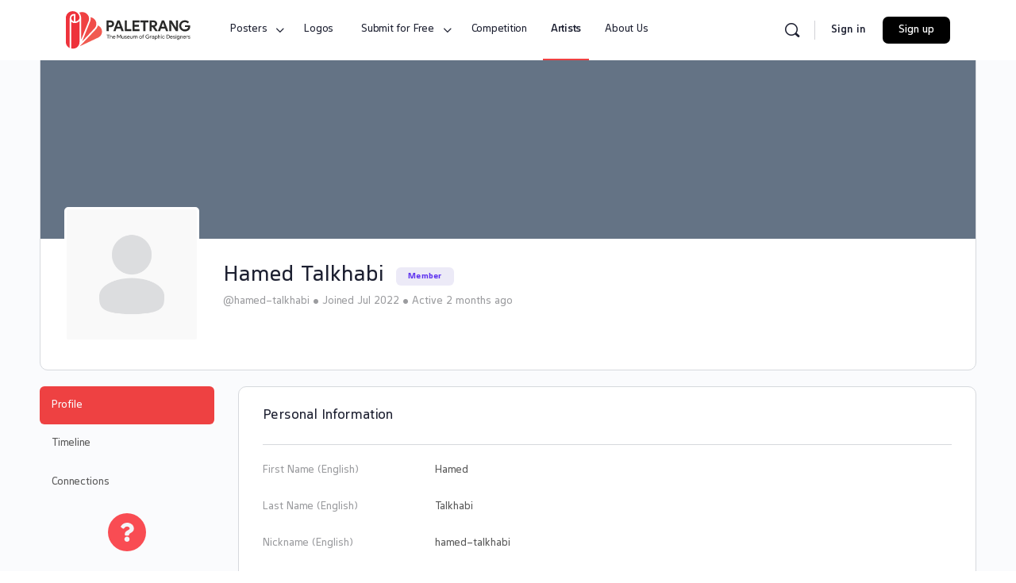

--- FILE ---
content_type: text/html; charset=UTF-8
request_url: https://paletrang.com/artists/hamed-talkhabi/
body_size: 37034
content:
<!doctype html>
<html lang="en-US">
	<head>
		<meta charset="UTF-8">
		<link rel="profile" href="http://gmpg.org/xfn/11">
		<title>Hamed Talkhabi &#8211; Paletrang</title>
<script type="text/html" id="tmpl-bb-link-preview">
<% if ( link_scrapping ) { %>
	<% if ( link_loading ) { %>
		<span class="bb-url-scrapper-loading bb-ajax-loader"><i class="bb-icon-l bb-icon-spinner animate-spin"></i>Loading preview...</span>
	<% } %>
	<% if ( link_success || link_error ) { %>
		<a title="Cancel Preview" href="#" id="bb-close-link-suggestion">Remove Preview</a>
		<div class="bb-link-preview-container">

			<% if ( link_images && link_images.length && link_success && ! link_error && '' !== link_image_index ) { %>
				<div id="bb-url-scrapper-img-holder">
					<div class="bb-link-preview-image">
						<div class="bb-link-preview-image-cover">
							<img src="<%= link_images[link_image_index] %>"/>
						</div>
						<div class="bb-link-preview-icons">
							<%
							if ( link_images.length > 1 ) { %>
								<a data-bp-tooltip-pos="up" data-bp-tooltip="Change image" href="#" class="icon-exchange toolbar-button bp-tooltip" id="icon-exchange"><i class="bb-icon-l bb-icon-exchange"></i></a>
							<% } %>
							<% if ( link_images.length ) { %>
								<a data-bp-tooltip-pos="up" data-bp-tooltip="Remove image" href="#" class="icon-image-slash toolbar-button bp-tooltip" id="bb-link-preview-remove-image"><i class="bb-icon-l bb-icon-image-slash"></i></a>
							<% } %>
							<a data-bp-tooltip-pos="up" data-bp-tooltip="Confirm" class="toolbar-button bp-tooltip" href="#" id="bb-link-preview-select-image">
								<i class="bb-icon-check bb-icon-l"></i>
							</a>
						</div>
					</div>
					<% if ( link_images.length > 1 ) { %>
						<div class="bb-url-thumb-nav">
							<button type="button" id="bb-url-prevPicButton"><span class="bb-icon-l bb-icon-angle-left"></span></button>
							<button type="button" id="bb-url-nextPicButton"><span class="bb-icon-l bb-icon-angle-right"></span></button>
							<div id="bb-url-scrapper-img-count">
								Image <%= link_image_index + 1 %>&nbsp;of&nbsp;<%= link_images.length %>
							</div>
						</div>
					<% } %>
				</div>
			<% } %>

			<% if ( link_success && ! link_error && link_url ) { %>
				<div class="bb-link-preview-info">
					<% var a = document.createElement('a');
						a.href = link_url;
						var hostname = a.hostname;
						var domainName = hostname.replace('www.', '' );
					%>

					<% if ( 'undefined' !== typeof link_title && link_title.trim() && link_description ) { %>
						<p class="bb-link-preview-link-name"><%= domainName %></p>
					<% } %>

					<% if ( link_success && ! link_error ) { %>
						<p class="bb-link-preview-title"><%= link_title %></p>
					<% } %>

					<% if ( link_success && ! link_error ) { %>
						<div class="bb-link-preview-excerpt"><p><%= link_description %></p></div>
					<% } %>
				</div>
			<% } %>
			<% if ( link_error && ! link_success ) { %>
				<div id="bb-url-error" class="bb-url-error"><%= link_error_msg %></div>
			<% } %>
		</div>
	<% } %>
<% } %>
</script>
<script type="text/html" id="tmpl-profile-card-popup">
	<div id="profile-card" class="bb-profile-card bb-popup-card" data-bp-item-id="" data-bp-item-component="members">

		<div class="skeleton-card">
			<div class="skeleton-card-body">
				<div class="skeleton-card-avatar bb-loading-bg"></div>
				<div class="skeleton-card-entity">
					<div class="skeleton-card-type bb-loading-bg"></div>
					<div class="skeleton-card-heading bb-loading-bg"></div>
					<div class="skeleton-card-meta bb-loading-bg"></div>
				</div>
			</div>
						<div class="skeleton-card-footer skeleton-footer-plain">
				<div class="skeleton-card-button bb-loading-bg"></div>
				<div class="skeleton-card-button bb-loading-bg"></div>
				<div class="skeleton-card-button bb-loading-bg"></div>
			</div>
		</div>

		<div class="bb-card-content">
			<div class="bb-card-body">
				<div class="bb-card-avatar">
					<span class="card-profile-status"></span>
					<img src="" alt="">
				</div>
				<div class="bb-card-entity">
					<div class="bb-card-profile-type"></div>
					<h4 class="bb-card-heading"></h4>
					<div class="bb-card-meta">
						<span class="card-meta-item card-meta-joined">Joined <span></span></span>
						<span class="card-meta-item card-meta-last-active"></span>
													<span class="card-meta-item card-meta-followers"></span>
												</div>
				</div>
			</div>
			<div class="bb-card-footer">
								<div class="bb-card-action bb-card-action-outline">
					<a href="" class="card-button card-button-profile">View Profile</a>
				</div>
			</div>
		</div>

	</div>
</script>
<meta name='robots' content='max-image-preview:large' />
<link rel="alternate" hreflang="en" href="https://paletrang.com/" />
<link rel="alternate" hreflang="x-default" href="https://paletrang.com/" />
<link href='https://fonts.gstatic.com' crossorigin rel='preconnect' />
<link rel="alternate" type="application/rss+xml" title="Paletrang &raquo; Feed" href="https://paletrang.com/feed/" />
<link rel="alternate" type="application/rss+xml" title="Paletrang &raquo; Comments Feed" href="https://paletrang.com/comments/feed/" />
<link rel="alternate" type="application/rss+xml" title="Paletrang &raquo; Posts by Hamed Talkhabi Feed" href="https://paletrang.com/author/hamed-talkhabi/feed/" />
<link rel="alternate" title="oEmbed (JSON)" type="application/json+oembed" href="https://paletrang.com/wp-json/oembed/1.0/embed?url=https%3A%2F%2Fpaletrang.com%2F" />
<link rel="alternate" title="oEmbed (XML)" type="text/xml+oembed" href="https://paletrang.com/wp-json/oembed/1.0/embed?url=https%3A%2F%2Fpaletrang.com%2F&#038;format=xml" />
<style id='wp-img-auto-sizes-contain-inline-css' type='text/css'>
img:is([sizes=auto i],[sizes^="auto," i]){contain-intrinsic-size:3000px 1500px}
/*# sourceURL=wp-img-auto-sizes-contain-inline-css */
</style>
<link rel='stylesheet' id='bp-nouveau-icons-map-css' href='https://paletrang.com/wp-content/plugins/buddyboss-platform/bp-templates/bp-nouveau/icons/css/icons-map.min.css?ver=2.15.3' type='text/css' media='all' />
<link rel='stylesheet' id='bp-nouveau-bb-icons-css' href='https://paletrang.com/wp-content/plugins/buddyboss-platform/bp-templates/bp-nouveau/icons/css/bb-icons.min.css?ver=1.0.8' type='text/css' media='all' />
<link rel='stylesheet' id='dashicons-css' href='https://paletrang.com/wp-includes/css/dashicons.min.css?ver=6.9' type='text/css' media='all' />
<link rel='stylesheet' id='bp-nouveau-css' href='https://paletrang.com/wp-content/plugins/buddyboss-platform/bp-templates/bp-nouveau/css/buddypress.min.css?ver=2.15.3' type='text/css' media='all' />
<style id='bp-nouveau-inline-css' type='text/css'>

			#buddypress #header-cover-image {
				height: 225px;
				background-image: url();
			}
		
.list-wrap .bs-group-cover a:before{ background:unset; }
body .bp-member-type.bb-current-member-daa9d8a7d8b1d8a8d8b1d8a7d986 {background-color:#eceaf7 !important;}body .bp-member-type.bb-current-member-daa9d8a7d8b1d8a8d8b1d8a7d986 {color:#5e32ef !important;}
/*# sourceURL=bp-nouveau-inline-css */
</style>
<link rel='stylesheet' id='buddyboss_legacy-css' href='https://paletrang.com/wp-content/themes/buddyboss-theme/inc/plugins/buddyboss-menu-icons/vendor/kucrut/icon-picker/css/types/buddyboss_legacy.css?ver=1.0' type='text/css' media='all' />
<link rel='stylesheet' id='wp-block-library-css' href='https://paletrang.com/wp-includes/css/dist/block-library/style.min.css?ver=6.9' type='text/css' media='all' />
<style id='classic-theme-styles-inline-css' type='text/css'>
/*! This file is auto-generated */
.wp-block-button__link{color:#fff;background-color:#32373c;border-radius:9999px;box-shadow:none;text-decoration:none;padding:calc(.667em + 2px) calc(1.333em + 2px);font-size:1.125em}.wp-block-file__button{background:#32373c;color:#fff;text-decoration:none}
/*# sourceURL=/wp-includes/css/classic-themes.min.css */
</style>
<link rel='stylesheet' id='bb_theme_block-buddypanel-style-css-css' href='https://paletrang.com/wp-content/themes/buddyboss-theme/blocks/buddypanel/build/style-buddypanel.css?ver=0d3f6dc312fb857c6779' type='text/css' media='all' />
<link rel='stylesheet' id='jet-engine-frontend-css' href='https://paletrang.com/wp-content/plugins/jet-engine/assets/css/frontend.css?ver=3.8.1.2' type='text/css' media='all' />
<style id='global-styles-inline-css' type='text/css'>
:root{--wp--preset--aspect-ratio--square: 1;--wp--preset--aspect-ratio--4-3: 4/3;--wp--preset--aspect-ratio--3-4: 3/4;--wp--preset--aspect-ratio--3-2: 3/2;--wp--preset--aspect-ratio--2-3: 2/3;--wp--preset--aspect-ratio--16-9: 16/9;--wp--preset--aspect-ratio--9-16: 9/16;--wp--preset--color--black: #000000;--wp--preset--color--cyan-bluish-gray: #abb8c3;--wp--preset--color--white: #ffffff;--wp--preset--color--pale-pink: #f78da7;--wp--preset--color--vivid-red: #cf2e2e;--wp--preset--color--luminous-vivid-orange: #ff6900;--wp--preset--color--luminous-vivid-amber: #fcb900;--wp--preset--color--light-green-cyan: #7bdcb5;--wp--preset--color--vivid-green-cyan: #00d084;--wp--preset--color--pale-cyan-blue: #8ed1fc;--wp--preset--color--vivid-cyan-blue: #0693e3;--wp--preset--color--vivid-purple: #9b51e0;--wp--preset--gradient--vivid-cyan-blue-to-vivid-purple: linear-gradient(135deg,rgb(6,147,227) 0%,rgb(155,81,224) 100%);--wp--preset--gradient--light-green-cyan-to-vivid-green-cyan: linear-gradient(135deg,rgb(122,220,180) 0%,rgb(0,208,130) 100%);--wp--preset--gradient--luminous-vivid-amber-to-luminous-vivid-orange: linear-gradient(135deg,rgb(252,185,0) 0%,rgb(255,105,0) 100%);--wp--preset--gradient--luminous-vivid-orange-to-vivid-red: linear-gradient(135deg,rgb(255,105,0) 0%,rgb(207,46,46) 100%);--wp--preset--gradient--very-light-gray-to-cyan-bluish-gray: linear-gradient(135deg,rgb(238,238,238) 0%,rgb(169,184,195) 100%);--wp--preset--gradient--cool-to-warm-spectrum: linear-gradient(135deg,rgb(74,234,220) 0%,rgb(151,120,209) 20%,rgb(207,42,186) 40%,rgb(238,44,130) 60%,rgb(251,105,98) 80%,rgb(254,248,76) 100%);--wp--preset--gradient--blush-light-purple: linear-gradient(135deg,rgb(255,206,236) 0%,rgb(152,150,240) 100%);--wp--preset--gradient--blush-bordeaux: linear-gradient(135deg,rgb(254,205,165) 0%,rgb(254,45,45) 50%,rgb(107,0,62) 100%);--wp--preset--gradient--luminous-dusk: linear-gradient(135deg,rgb(255,203,112) 0%,rgb(199,81,192) 50%,rgb(65,88,208) 100%);--wp--preset--gradient--pale-ocean: linear-gradient(135deg,rgb(255,245,203) 0%,rgb(182,227,212) 50%,rgb(51,167,181) 100%);--wp--preset--gradient--electric-grass: linear-gradient(135deg,rgb(202,248,128) 0%,rgb(113,206,126) 100%);--wp--preset--gradient--midnight: linear-gradient(135deg,rgb(2,3,129) 0%,rgb(40,116,252) 100%);--wp--preset--font-size--small: 13px;--wp--preset--font-size--medium: 20px;--wp--preset--font-size--large: 36px;--wp--preset--font-size--x-large: 42px;--wp--preset--spacing--20: 0.44rem;--wp--preset--spacing--30: 0.67rem;--wp--preset--spacing--40: 1rem;--wp--preset--spacing--50: 1.5rem;--wp--preset--spacing--60: 2.25rem;--wp--preset--spacing--70: 3.38rem;--wp--preset--spacing--80: 5.06rem;--wp--preset--shadow--natural: 6px 6px 9px rgba(0, 0, 0, 0.2);--wp--preset--shadow--deep: 12px 12px 50px rgba(0, 0, 0, 0.4);--wp--preset--shadow--sharp: 6px 6px 0px rgba(0, 0, 0, 0.2);--wp--preset--shadow--outlined: 6px 6px 0px -3px rgb(255, 255, 255), 6px 6px rgb(0, 0, 0);--wp--preset--shadow--crisp: 6px 6px 0px rgb(0, 0, 0);}:where(.is-layout-flex){gap: 0.5em;}:where(.is-layout-grid){gap: 0.5em;}body .is-layout-flex{display: flex;}.is-layout-flex{flex-wrap: wrap;align-items: center;}.is-layout-flex > :is(*, div){margin: 0;}body .is-layout-grid{display: grid;}.is-layout-grid > :is(*, div){margin: 0;}:where(.wp-block-columns.is-layout-flex){gap: 2em;}:where(.wp-block-columns.is-layout-grid){gap: 2em;}:where(.wp-block-post-template.is-layout-flex){gap: 1.25em;}:where(.wp-block-post-template.is-layout-grid){gap: 1.25em;}.has-black-color{color: var(--wp--preset--color--black) !important;}.has-cyan-bluish-gray-color{color: var(--wp--preset--color--cyan-bluish-gray) !important;}.has-white-color{color: var(--wp--preset--color--white) !important;}.has-pale-pink-color{color: var(--wp--preset--color--pale-pink) !important;}.has-vivid-red-color{color: var(--wp--preset--color--vivid-red) !important;}.has-luminous-vivid-orange-color{color: var(--wp--preset--color--luminous-vivid-orange) !important;}.has-luminous-vivid-amber-color{color: var(--wp--preset--color--luminous-vivid-amber) !important;}.has-light-green-cyan-color{color: var(--wp--preset--color--light-green-cyan) !important;}.has-vivid-green-cyan-color{color: var(--wp--preset--color--vivid-green-cyan) !important;}.has-pale-cyan-blue-color{color: var(--wp--preset--color--pale-cyan-blue) !important;}.has-vivid-cyan-blue-color{color: var(--wp--preset--color--vivid-cyan-blue) !important;}.has-vivid-purple-color{color: var(--wp--preset--color--vivid-purple) !important;}.has-black-background-color{background-color: var(--wp--preset--color--black) !important;}.has-cyan-bluish-gray-background-color{background-color: var(--wp--preset--color--cyan-bluish-gray) !important;}.has-white-background-color{background-color: var(--wp--preset--color--white) !important;}.has-pale-pink-background-color{background-color: var(--wp--preset--color--pale-pink) !important;}.has-vivid-red-background-color{background-color: var(--wp--preset--color--vivid-red) !important;}.has-luminous-vivid-orange-background-color{background-color: var(--wp--preset--color--luminous-vivid-orange) !important;}.has-luminous-vivid-amber-background-color{background-color: var(--wp--preset--color--luminous-vivid-amber) !important;}.has-light-green-cyan-background-color{background-color: var(--wp--preset--color--light-green-cyan) !important;}.has-vivid-green-cyan-background-color{background-color: var(--wp--preset--color--vivid-green-cyan) !important;}.has-pale-cyan-blue-background-color{background-color: var(--wp--preset--color--pale-cyan-blue) !important;}.has-vivid-cyan-blue-background-color{background-color: var(--wp--preset--color--vivid-cyan-blue) !important;}.has-vivid-purple-background-color{background-color: var(--wp--preset--color--vivid-purple) !important;}.has-black-border-color{border-color: var(--wp--preset--color--black) !important;}.has-cyan-bluish-gray-border-color{border-color: var(--wp--preset--color--cyan-bluish-gray) !important;}.has-white-border-color{border-color: var(--wp--preset--color--white) !important;}.has-pale-pink-border-color{border-color: var(--wp--preset--color--pale-pink) !important;}.has-vivid-red-border-color{border-color: var(--wp--preset--color--vivid-red) !important;}.has-luminous-vivid-orange-border-color{border-color: var(--wp--preset--color--luminous-vivid-orange) !important;}.has-luminous-vivid-amber-border-color{border-color: var(--wp--preset--color--luminous-vivid-amber) !important;}.has-light-green-cyan-border-color{border-color: var(--wp--preset--color--light-green-cyan) !important;}.has-vivid-green-cyan-border-color{border-color: var(--wp--preset--color--vivid-green-cyan) !important;}.has-pale-cyan-blue-border-color{border-color: var(--wp--preset--color--pale-cyan-blue) !important;}.has-vivid-cyan-blue-border-color{border-color: var(--wp--preset--color--vivid-cyan-blue) !important;}.has-vivid-purple-border-color{border-color: var(--wp--preset--color--vivid-purple) !important;}.has-vivid-cyan-blue-to-vivid-purple-gradient-background{background: var(--wp--preset--gradient--vivid-cyan-blue-to-vivid-purple) !important;}.has-light-green-cyan-to-vivid-green-cyan-gradient-background{background: var(--wp--preset--gradient--light-green-cyan-to-vivid-green-cyan) !important;}.has-luminous-vivid-amber-to-luminous-vivid-orange-gradient-background{background: var(--wp--preset--gradient--luminous-vivid-amber-to-luminous-vivid-orange) !important;}.has-luminous-vivid-orange-to-vivid-red-gradient-background{background: var(--wp--preset--gradient--luminous-vivid-orange-to-vivid-red) !important;}.has-very-light-gray-to-cyan-bluish-gray-gradient-background{background: var(--wp--preset--gradient--very-light-gray-to-cyan-bluish-gray) !important;}.has-cool-to-warm-spectrum-gradient-background{background: var(--wp--preset--gradient--cool-to-warm-spectrum) !important;}.has-blush-light-purple-gradient-background{background: var(--wp--preset--gradient--blush-light-purple) !important;}.has-blush-bordeaux-gradient-background{background: var(--wp--preset--gradient--blush-bordeaux) !important;}.has-luminous-dusk-gradient-background{background: var(--wp--preset--gradient--luminous-dusk) !important;}.has-pale-ocean-gradient-background{background: var(--wp--preset--gradient--pale-ocean) !important;}.has-electric-grass-gradient-background{background: var(--wp--preset--gradient--electric-grass) !important;}.has-midnight-gradient-background{background: var(--wp--preset--gradient--midnight) !important;}.has-small-font-size{font-size: var(--wp--preset--font-size--small) !important;}.has-medium-font-size{font-size: var(--wp--preset--font-size--medium) !important;}.has-large-font-size{font-size: var(--wp--preset--font-size--large) !important;}.has-x-large-font-size{font-size: var(--wp--preset--font-size--x-large) !important;}
:where(.wp-block-post-template.is-layout-flex){gap: 1.25em;}:where(.wp-block-post-template.is-layout-grid){gap: 1.25em;}
:where(.wp-block-term-template.is-layout-flex){gap: 1.25em;}:where(.wp-block-term-template.is-layout-grid){gap: 1.25em;}
:where(.wp-block-columns.is-layout-flex){gap: 2em;}:where(.wp-block-columns.is-layout-grid){gap: 2em;}
:root :where(.wp-block-pullquote){font-size: 1.5em;line-height: 1.6;}
/*# sourceURL=global-styles-inline-css */
</style>
<link rel='stylesheet' id='bb-pro-enqueue-scripts-css' href='https://paletrang.com/wp-content/plugins/buddyboss-platform-pro/assets/css/index.min.css?ver=2.10.1' type='text/css' media='all' />
<link rel='stylesheet' id='bb-access-control-css' href='https://paletrang.com/wp-content/plugins/buddyboss-platform-pro/includes/access-control/assets/css/bb-access-control.min.css?ver=2.10.1' type='text/css' media='all' />
<link rel='stylesheet' id='bb-polls-style-css' href='https://paletrang.com/wp-content/plugins/buddyboss-platform-pro/includes/polls/assets/css/bb-polls.min.css?ver=2.10.1' type='text/css' media='all' />
<link rel='stylesheet' id='bb-schedule-posts-css' href='https://paletrang.com/wp-content/plugins/buddyboss-platform-pro/includes/schedule-posts/assets/css/bb-schedule-posts.min.css?ver=2.10.1' type='text/css' media='all' />
<link rel='stylesheet' id='bb-activity-post-feature-image-css' href='https://paletrang.com/wp-content/plugins/buddyboss-platform-pro/includes/platform-settings/activity/post-feature-image/assets/css/bb-activity-post-feature-image.min.css?ver=2.10.1' type='text/css' media='all' />
<link rel='stylesheet' id='bb-cropper-css-css' href='https://paletrang.com/wp-content/plugins/buddyboss-platform/bp-core/css/vendor/cropper.min.css?ver=2.15.3' type='text/css' media='all' />
<link rel='stylesheet' id='bb-meprlms-frontend-css' href='https://paletrang.com/wp-content/plugins/buddyboss-platform-pro/includes/integrations/meprlms/assets/css/meprlms-frontend.min.css?ver=2.15.3' type='text/css' media='all' />
<link rel='stylesheet' id='bb-tutorlms-admin-css' href='https://paletrang.com/wp-content/plugins/buddyboss-platform-pro/includes/integrations/tutorlms/assets/css/bb-tutorlms-admin.min.css?ver=2.15.3' type='text/css' media='all' />
<link rel='stylesheet' id='digits-login-style-css' href='https://paletrang.com/wp-content/plugins/digits/assets/css/login.css?ver=8.6.3.9' type='text/css' media='all' />
<link rel='stylesheet' id='digits-style-css' href='https://paletrang.com/wp-content/plugins/digits/assets/css/main.css?ver=8.6.3.9' type='text/css' media='all' />
<link rel='stylesheet' id='digits-social-login-css' href='https://paletrang.com/wp-content/plugins/digsociallogin/css/social-login.min.css?ver=6.9' type='text/css' media='all' />
<link rel='stylesheet' id='kk-star-ratings-css' href='https://paletrang.com/wp-content/plugins/kk-star-ratings/src/core/public/css/kk-star-ratings.min.css?ver=5.4.10.3' type='text/css' media='all' />
<link rel='stylesheet' id='wpml-legacy-horizontal-list-0-css' href='https://paletrang.com/wp-content/plugins/sitepress-multilingual-cms/templates/language-switchers/legacy-list-horizontal/style.min.css?ver=1' type='text/css' media='all' />
<style id='wpml-legacy-horizontal-list-0-inline-css' type='text/css'>
.wpml-ls-statics-footer a, .wpml-ls-statics-footer .wpml-ls-sub-menu a, .wpml-ls-statics-footer .wpml-ls-sub-menu a:link, .wpml-ls-statics-footer li:not(.wpml-ls-current-language) .wpml-ls-link, .wpml-ls-statics-footer li:not(.wpml-ls-current-language) .wpml-ls-link:link {color:#444444;background-color:#ffffff;}.wpml-ls-statics-footer .wpml-ls-sub-menu a:hover,.wpml-ls-statics-footer .wpml-ls-sub-menu a:focus, .wpml-ls-statics-footer .wpml-ls-sub-menu a:link:hover, .wpml-ls-statics-footer .wpml-ls-sub-menu a:link:focus {color:#000000;background-color:#eeeeee;}.wpml-ls-statics-footer .wpml-ls-current-language > a {color:#444444;background-color:#ffffff;}.wpml-ls-statics-footer .wpml-ls-current-language:hover>a, .wpml-ls-statics-footer .wpml-ls-current-language>a:focus {color:#000000;background-color:#eeeeee;}
/*# sourceURL=wpml-legacy-horizontal-list-0-inline-css */
</style>
<link rel='stylesheet' id='redux-extendify-styles-css' href='https://paletrang.com/wp-content/themes/buddyboss-theme/inc/admin/framework/redux-core/assets/css/extendify-utilities.css?ver=4.4.11' type='text/css' media='all' />
<link rel='stylesheet' id='e-animation-fadeIn-css' href='https://paletrang.com/wp-content/plugins/elementor/assets/lib/animations/styles/fadeIn.min.css?ver=3.34.0' type='text/css' media='all' />
<link rel='stylesheet' id='e-animation-grow-css' href='https://paletrang.com/wp-content/plugins/elementor/assets/lib/animations/styles/e-animation-grow.min.css?ver=3.34.0' type='text/css' media='all' />
<link rel='stylesheet' id='elementor-frontend-css' href='https://paletrang.com/wp-content/uploads/elementor/css/custom-frontend.min.css?ver=1768619873' type='text/css' media='all' />
<link rel='stylesheet' id='elementor-icons-css' href='https://paletrang.com/wp-content/plugins/elementor/assets/lib/eicons/css/elementor-icons.min.css?ver=5.45.0' type='text/css' media='all' />
<link rel='stylesheet' id='widget-contact-buttons-base-css' href='https://paletrang.com/wp-content/uploads/elementor/css/custom-widget-contact-buttons-base.min.css?ver=1768619873' type='text/css' media='all' />
<link rel='stylesheet' id='widget-contact-buttons-var-3-css' href='https://paletrang.com/wp-content/plugins/elementor/assets/css/widget-contact-buttons-var-3.min.css?ver=3.34.0' type='text/css' media='all' />
<link rel='stylesheet' id='elementor-post-56-css' href='https://paletrang.com/wp-content/uploads/elementor/css/post-56.css?ver=1768619872' type='text/css' media='all' />
<link rel='stylesheet' id='elementor-post-39640-css' href='https://paletrang.com/wp-content/uploads/elementor/css/post-39640.css?ver=1768619872' type='text/css' media='all' />
<link rel='stylesheet' id='bp-zoom-css' href='https://paletrang.com/wp-content/plugins/buddyboss-platform-pro/includes/integrations/zoom/assets/css/bp-zoom.min.css?ver=2.10.1' type='text/css' media='all' />
<link rel='stylesheet' id='pDate-style-css' href='https://paletrang.com/wp-content/plugins/elementor-pro/megatheme/includes/assets/css/persian-datepicker.min.css?ver=6.9' type='text/css' media='all' />
<link rel='stylesheet' id='buddyboss-theme-magnific-popup-css-css' href='https://paletrang.com/wp-content/themes/buddyboss-theme/assets/css/vendors/magnific-popup.min.css?ver=2.15.2' type='text/css' media='all' />
<link rel='stylesheet' id='buddyboss-theme-select2-css-css' href='https://paletrang.com/wp-content/themes/buddyboss-theme/assets/css/vendors/select2.min.css?ver=2.15.2' type='text/css' media='all' />
<link rel='stylesheet' id='buddyboss-theme-css-css' href='https://paletrang.com/wp-content/themes/buddyboss-theme/assets/css/theme.css?ver=2.15.2' type='text/css' media='all' />
<link rel='stylesheet' id='buddyboss-theme-template-css' href='https://paletrang.com/wp-content/themes/buddyboss-theme/assets/css/template-v2.css?ver=2.15.2' type='text/css' media='all' />
<link rel='stylesheet' id='buddyboss-theme-buddypress-css' href='https://paletrang.com/wp-content/themes/buddyboss-theme/assets/css/buddypress.css?ver=2.15.2' type='text/css' media='all' />
<link rel='stylesheet' id='buddyboss-theme-elementor-css' href='https://paletrang.com/wp-content/themes/buddyboss-theme/assets/css/elementor.css?ver=2.15.2' type='text/css' media='all' />
<link rel='stylesheet' id='buddyboss-theme-plugins-css' href='https://paletrang.com/wp-content/themes/buddyboss-theme/assets/css/plugins.css?ver=2.15.2' type='text/css' media='all' />
<link rel='stylesheet' id='buddyboss-child-css-css' href='https://paletrang.com/wp-content/themes/buddyboss-theme-child/assets/css/custom.css?ver=6.9' type='text/css' media='all' />
<script type="text/javascript">
            window._bbssoDOMReady = function (callback) {
                if ( document.readyState === "complete" || document.readyState === "interactive" ) {
                    callback();
                } else {
                    document.addEventListener( "DOMContentLoaded", callback );
                }
            };
            </script><script type="text/javascript" id="wpml-cookie-js-extra">
/* <![CDATA[ */
var wpml_cookies = {"wp-wpml_current_language":{"value":"en","expires":1,"path":"/"}};
var wpml_cookies = {"wp-wpml_current_language":{"value":"en","expires":1,"path":"/"}};
//# sourceURL=wpml-cookie-js-extra
/* ]]> */
</script>
<script type="text/javascript" src="https://paletrang.com/wp-content/plugins/sitepress-multilingual-cms/res/js/cookies/language-cookie.js?ver=486900" id="wpml-cookie-js" defer="defer" data-wp-strategy="defer"></script>
<script type="text/javascript" id="bb-twemoji-js-extra">
/* <![CDATA[ */
var bbemojiSettings = {"baseUrl":"https://s.w.org/images/core/emoji/14.0.0/72x72/","ext":".png","svgUrl":"https://s.w.org/images/core/emoji/14.0.0/svg/","svgExt":".svg"};
//# sourceURL=bb-twemoji-js-extra
/* ]]> */
</script>
<script type="text/javascript" src="https://paletrang.com/wp-includes/js/twemoji.min.js?ver=2.15.3" id="bb-twemoji-js"></script>
<script type="text/javascript" src="https://paletrang.com/wp-content/plugins/buddyboss-platform/bp-core/js/bb-emoji-loader.min.js?ver=2.15.3" id="bb-emoji-loader-js"></script>
<script type="text/javascript" src="https://paletrang.com/wp-includes/js/jquery/jquery.min.js?ver=3.7.1" id="jquery-core-js"></script>
<script type="text/javascript" src="https://paletrang.com/wp-includes/js/jquery/jquery-migrate.min.js?ver=3.4.1" id="jquery-migrate-js"></script>
<script type="text/javascript" id="bb-reaction-js-extra">
/* <![CDATA[ */
var bbReactionVars = {"ajax_url":"https://paletrang.com/wp-admin/admin-ajax.php"};
//# sourceURL=bb-reaction-js-extra
/* ]]> */
</script>
<script type="text/javascript" src="https://paletrang.com/wp-content/plugins/buddyboss-platform-pro/includes/reactions/assets/js/bb-reaction.min.js?ver=2.10.1" id="bb-reaction-js"></script>
<script type="text/javascript" src="https://paletrang.com/wp-content/plugins/buddyboss-platform/bp-core/js/widget-members.min.js?ver=2.15.3" id="bp-widget-members-js"></script>
<script type="text/javascript" src="https://paletrang.com/wp-content/plugins/buddyboss-platform/bp-core/js/jquery-query.min.js?ver=2.15.3" id="bp-jquery-query-js"></script>
<script type="text/javascript" src="https://paletrang.com/wp-content/plugins/buddyboss-platform/bp-core/js/vendor/jquery-cookie.min.js?ver=2.15.3" id="bp-jquery-cookie-js"></script>
<script type="text/javascript" src="https://paletrang.com/wp-content/plugins/buddyboss-platform/bp-core/js/vendor/jquery-scroll-to.min.js?ver=2.15.3" id="bp-jquery-scroll-to-js"></script>
<script type="text/javascript" id="bp-media-dropzone-js-extra">
/* <![CDATA[ */
var bp_media_dropzone = {"dictDefaultMessage":"Drop files here to upload","dictFallbackMessage":"Your browser does not support drag'n'drop file uploads.","dictFallbackText":"Please use the fallback form below to upload your files like in the olden days.","dictFileTooBig":"Sorry, file size is too big ({{filesize}} MB). Max file size limit: {{maxFilesize}} MB.","dictInvalidFileType":"You can't upload files of this type.","dictResponseError":"Server responded with {{statusCode}} code.","dictCancelUpload":"Cancel upload","dictUploadCanceled":"Upload canceled.","dictCancelUploadConfirmation":"Are you sure you want to cancel this upload?","dictRemoveFile":"Remove file","dictMaxFilesExceeded":"You cannot upload more than 10 files at a time."};
//# sourceURL=bp-media-dropzone-js-extra
/* ]]> */
</script>
<script type="text/javascript" src="https://paletrang.com/wp-content/plugins/buddyboss-platform/bp-core/js/vendor/dropzone.min.js?ver=2.15.3" id="bp-media-dropzone-js"></script>
<script type="text/javascript" src="https://paletrang.com/wp-content/plugins/buddyboss-platform-pro/includes/integrations/meprlms/assets/js/bb-meprlms-frontend.min.js?ver=2.15.3" id="bb-meprlms-frontend-js"></script>
<script type="text/javascript" id="bb-tutorlms-admin-js-extra">
/* <![CDATA[ */
var bbTutorLMSVars = {"ajax_url":"https://paletrang.com/wp-admin/admin-ajax.php","select_course_placeholder":"Start typing a course name to associate with this group."};
//# sourceURL=bb-tutorlms-admin-js-extra
/* ]]> */
</script>
<script type="text/javascript" src="https://paletrang.com/wp-content/plugins/buddyboss-platform-pro/includes/integrations/tutorlms/assets/js/bb-tutorlms-admin.min.js?ver=2.15.3" id="bb-tutorlms-admin-js"></script>
<script type="text/javascript" src="https://paletrang.com/wp-content/themes/buddyboss-theme-child/assets/js/custom.js?ver=6.9" id="buddyboss-child-js-js"></script>
<link rel="https://api.w.org/" href="https://paletrang.com/wp-json/" /><link rel="alternate" title="JSON" type="application/json" href="https://paletrang.com/wp-json/wp/v2/posts/1533" /><link rel="EditURI" type="application/rsd+xml" title="RSD" href="https://paletrang.com/xmlrpc.php?rsd" />
<meta name="generator" content="WordPress 6.9" />
<meta name="generator" content="WPML ver:4.8.6 stt:1,17;" />

	<script>var ajaxurl = 'https://paletrang.com/wp-admin/admin-ajax.php';</script>

	<meta name="generator" content="Redux 4.4.11" /><meta name="viewport" content="width=device-width, initial-scale=1.0, maximum-scale=3.0, user-scalable=1" />                <style type="text/css">
                    @font-face { font-family: Ravi; src: url(https://paletrang.com/wp-content/uploads/2025/03/Ravi-Regular-454.woff2) format('woff2'); font-weight: 400; font-style: normal; font-display: swap; } @font-face { font-family: Ravi; src: url(https://paletrang.com/wp-content/uploads/2025/03/Ravi-Medium-762.woff2) format('woff2'); font-weight: 500; font-style: normal; font-display: swap; } @font-face { font-family: Ravi; src: url(https://paletrang.com/wp-content/uploads/2025/03/Ravi-SemiBold-347.woff2) format('woff2'); font-weight: 600; font-style: normal; font-display: swap; } @font-face { font-family: Ravi; src: url(https://paletrang.com/wp-content/uploads/2025/03/Ravi-Bold-962.woff2) format('woff2'); font-weight: 700; font-style: normal; font-display: swap; } @font-face { font-family: Ravi; src: url(https://paletrang.com/wp-content/uploads/2025/03/Ravi-Black-317.woff2) format('woff2'); font-weight: 900; font-style: normal; font-display: swap; } @font-face { font-family: Ravi; src: url(https://paletrang.com/wp-content/uploads/2025/03/Ravi-Thin-127.woff2) format('woff2'); font-weight: 100; font-style: normal; font-display: swap; } @font-face { font-family: Ravi; src: url(https://paletrang.com/wp-content/uploads/2025/03/Ravi-Light-216.woff2) format('woff2'); font-weight: 300; font-style: normal; font-display: swap; } @font-face { font-family: yekan bakh buddy; src: url(https://paletrang.com/wp-content/uploads/2025/03/YekanBakh-VF.woff2) format('woff2'), url(https://paletrang.com/wp-content/uploads/2025/03/YekanBakh-VF.woff) format('woff'), url(https://paletrang.com/wp-content/uploads/2025/03/YekanBakh-VF.ttf) format('truetype'); font-weight: 100; font-style: normal; font-display: swap; } @font-face { font-family: yekan bakh buddy; src: url(https://paletrang.com/wp-content/uploads/2025/03/YekanBakh-VF.woff2) format('woff2'), url(https://paletrang.com/wp-content/uploads/2025/03/YekanBakh-VF.woff) format('woff'), url(https://paletrang.com/wp-content/uploads/2025/03/YekanBakh-VF.ttf) format('truetype'); font-weight: 200; font-style: normal; font-display: swap; } @font-face { font-family: yekan bakh buddy; src: url(https://paletrang.com/wp-content/uploads/2025/03/YekanBakh-VF.woff2) format('woff2'), url(https://paletrang.com/wp-content/uploads/2025/03/YekanBakh-VF.woff) format('woff'), url(https://paletrang.com/wp-content/uploads/2025/03/YekanBakh-VF.ttf) format('truetype'); font-weight: 300; font-style: normal; font-display: swap; } @font-face { font-family: yekan bakh buddy; src: url(https://paletrang.com/wp-content/uploads/2025/03/YekanBakh-VF.woff2) format('woff2'), url(https://paletrang.com/wp-content/uploads/2025/03/YekanBakh-VF.woff) format('woff'), url(https://paletrang.com/wp-content/uploads/2025/03/YekanBakh-VF.ttf) format('truetype'); font-weight: 400; font-style: normal; font-display: swap; } @font-face { font-family: yekan bakh buddy; src: url(https://paletrang.com/wp-content/uploads/2025/03/YekanBakh-VF.woff2) format('woff2'), url(https://paletrang.com/wp-content/uploads/2025/03/YekanBakh-VF.woff) format('woff'), url(https://paletrang.com/wp-content/uploads/2025/03/YekanBakh-VF.ttf) format('truetype'); font-weight: 500; font-style: normal; font-display: swap; } @font-face { font-family: yekan bakh buddy; src: url(https://paletrang.com/wp-content/uploads/2025/03/YekanBakh-VF.woff2) format('woff2'), url(https://paletrang.com/wp-content/uploads/2025/03/YekanBakh-VF.woff) format('woff'), url(https://paletrang.com/wp-content/uploads/2025/03/YekanBakh-VF.ttf) format('truetype'); font-weight: 600; font-style: normal; font-display: swap; } @font-face { font-family: yekan bakh buddy; src: url(https://paletrang.com/wp-content/uploads/2025/03/YekanBakh-VF.woff2) format('woff2'), url(https://paletrang.com/wp-content/uploads/2025/03/YekanBakh-VF.woff) format('woff'), url(https://paletrang.com/wp-content/uploads/2025/03/YekanBakh-VF.ttf) format('truetype'); font-weight: 700; font-style: normal; font-display: swap; } @font-face { font-family: yekan bakh buddy; src: url(https://paletrang.com/wp-content/uploads/2025/03/YekanBakh-VF.woff2) format('woff2'), url(https://paletrang.com/wp-content/uploads/2025/03/YekanBakh-VF.woff) format('woff'), url(https://paletrang.com/wp-content/uploads/2025/03/YekanBakh-VF.ttf) format('truetype'); font-weight: 800; font-style: normal; font-display: swap; } @font-face { font-family: lahze; src: url(https://paletrang.com/wp-content/uploads/2025/03/Lahzeh-FamilyVF-602.woff2) format('woff2'); font-weight: 800; font-style: normal; font-display: swap; } @font-face { font-family: kook; src: url(https://paletrang.com/wp-content/uploads/2025/03/Kook-ExtraBold-141.woff2) format('woff2'); font-weight: 800; font-style: normal; font-display: swap; }                </style>
				<meta name="generator" content="Elementor 3.34.0; features: e_font_icon_svg, additional_custom_breakpoints; settings: css_print_method-external, google_font-disabled, font_display-swap">
			<style>
				.e-con.e-parent:nth-of-type(n+4):not(.e-lazyloaded):not(.e-no-lazyload),
				.e-con.e-parent:nth-of-type(n+4):not(.e-lazyloaded):not(.e-no-lazyload) * {
					background-image: none !important;
				}
				@media screen and (max-height: 1024px) {
					.e-con.e-parent:nth-of-type(n+3):not(.e-lazyloaded):not(.e-no-lazyload),
					.e-con.e-parent:nth-of-type(n+3):not(.e-lazyloaded):not(.e-no-lazyload) * {
						background-image: none !important;
					}
				}
				@media screen and (max-height: 640px) {
					.e-con.e-parent:nth-of-type(n+2):not(.e-lazyloaded):not(.e-no-lazyload),
					.e-con.e-parent:nth-of-type(n+2):not(.e-lazyloaded):not(.e-no-lazyload) * {
						background-image: none !important;
					}
				}
			</style>
			
	<link rel="alternate" type="application/rss+xml" title="Paletrang | Hamed Talkhabi | Activity RSS Feed" href="https://paletrang.com/artists/hamed-talkhabi/activity/feed/" />

	
	<link rel="alternate" type="application/rss+xml" title="Paletrang | Site Wide Activity RSS Feed" href="https://paletrang.com/activities/feed/" />

	<link rel='canonical' href='https://paletrang.com/artists/hamed-talkhabi/' />
        <style type="text/css">
            .digits_secure_modal_box, .digits_ui,
            .digits_secure_modal_box *, .digits_ui *,
            .digits_font, .dig_ma-box, .dig_ma-box input, .dig_ma-box input::placeholder, .dig_ma-box ::placeholder, .dig_ma-box label, .dig_ma-box button, .dig_ma-box select, .dig_ma-box * {
                font-family: 'Yekan', sans-serif;
            }
        </style>
        <link rel="icon" href="https://paletrang.com/wp-content/uploads/2024/12/cropped-logo-paletrang.com-mini-200x200.png" sizes="32x32" />
<link rel="icon" href="https://paletrang.com/wp-content/uploads/2024/12/cropped-logo-paletrang.com-mini-200x200.png" sizes="192x192" />
<link rel="apple-touch-icon" href="https://paletrang.com/wp-content/uploads/2024/12/cropped-logo-paletrang.com-mini-200x200.png" />
<meta name="msapplication-TileImage" content="https://paletrang.com/wp-content/uploads/2024/12/cropped-logo-paletrang.com-mini-400x400.png" />
<style id="buddyboss_theme-style">:root{--bb-primary-color:#EE4142;--bb-primary-color-rgb:238, 65, 66;--bb-body-background-color:#FAFBFD;--bb-body-background-color-rgb:250, 251, 253;--bb-content-background-color:#FFFFFF;--bb-content-alternate-background-color:#F2F4F5;--bb-content-border-color:#D6D9DD;--bb-content-border-color-rgb:214, 217, 221;--bb-cover-image-background-color:#647385;--bb-headings-color:#1E2132;--bb-headings-color-rgb:30, 33, 50;--bb-body-text-color:#5A5A5A;--bb-body-text-color-rgb:90, 90, 90;--bb-alternate-text-color:#9B9C9F;--bb-alternate-text-color-rgb:155, 156, 159;--bb-primary-button-background-regular:#EE323A;--bb-primary-button-background-hover:#EE4142;--bb-primary-button-border-regular:#EE323A;--bb-primary-button-border-hover:#EE4142;--bb-primary-button-text-regular:#FFFFFF;--bb-primary-button-text-regular-rgb:255, 255, 255;--bb-primary-button-text-hover:#FFFFFF;--bb-primary-button-text-hover-rgb:255, 255, 255;--bb-secondary-button-background-regular:#F2F4F5;--bb-secondary-button-background-hover:#EE323A;--bb-secondary-button-border-regular:#F2F4F5;--bb-secondary-button-border-hover:#EE323A;--bb-secondary-button-text-regular:#1E2132;--bb-secondary-button-text-hover:#FFFFFF;--bb-header-background:#FFFFFF;--bb-header-alternate-background:#F2F4F5;--bb-header-links:#1E2132;--bb-header-links-hover:#EE4142;--bb-header-mobile-logo-size:102px;--bb-header-height:76px;--bb-sidenav-background:#FFFFFF;--bb-sidenav-text-regular:#1E2132;--bb-sidenav-text-hover:#1E2132;--bb-sidenav-text-active:#FFFFFF;--bb-sidenav-menu-background-color-regular:#FFFFFF;--bb-sidenav-menu-background-color-hover:#F2F4F5;--bb-sidenav-menu-background-color-active:#385DFF;--bb-sidenav-count-text-color-regular:#1E2132;--bb-sidenav-count-text-color-hover:#FFFFFF;--bb-sidenav-count-text-color-active:#385DFF;--bb-sidenav-count-background-color-regular:#F2F4F5;--bb-sidenav-count-background-color-hover:#385DFF;--bb-sidenav-count-background-color-active:#FFFFFF;--bb-footer-background:#FAFBFD;--bb-footer-widget-background:#FAFBFD;--bb-footer-text-color:#5A5A5A;--bb-footer-menu-link-color-regular:#5A5A5A;--bb-footer-menu-link-color-hover:#385DFF;--bb-footer-menu-link-color-active:#1E2132;--bb-admin-screen-bgr-color:#FFFFFF;--bb-admin-screen-txt-color:#1E2132;--bb-login-register-link-color-regular:#5A5A5A;--bb-login-register-link-color-hover:#EE4142;--bb-login-register-button-background-color-regular:#1E2132;--bb-login-register-button-background-color-hover:#000000;--bb-login-register-button-border-color-regular:#1E2132;--bb-login-register-button-border-color-hover:#000000;--bb-login-register-button-text-color-regular:#FFFFFF;--bb-login-register-button-text-color-hover:#FFFFFF;--bb-label-background-color:#F7EBF8;--bb-label-text-color:#EE323A;--bb-tooltip-background:#1E2132;--bb-tooltip-background-rgb:30, 33, 50;--bb-tooltip-color:#FFFFFF;--bb-default-notice-color:#385DFF;--bb-default-notice-color-rgb:56, 93, 255;--bb-success-color:#14B550;--bb-success-color-rgb:20, 181, 80;--bb-warning-color:#ED9615;--bb-warning-color-rgb:237, 150, 21;--bb-danger-color:#DB222A;--bb-danger-color-rgb:219, 34, 42;--bb-login-custom-heading-color:#FFFFFF;--bb-button-radius:7px;--bb-block-radius:10px;--bb-option-radius:5px;--bb-block-radius-inner:6px;--bb-input-radius:6px;--bb-label-type-radius:6px;--bb-checkbox-radius:5.4px;--bb-primary-button-focus-shadow:0px 0px 1px 2px rgba(0, 0, 0, 0.05), inset 0px 0px 0px 2px rgba(0, 0, 0, 0.08);--bb-secondary-button-focus-shadow:0px 0px 1px 2px rgba(0, 0, 0, 0.05), inset 0px 0px 0px 2px rgba(0, 0, 0, 0.08);--bb-outline-button-focus-shadow:0px 0px 1px 2px rgba(0, 0, 0, 0.05), inset 0px 0px 0px 2px rgba(0, 0, 0, 0.08);--bb-input-focus-shadow:0px 0px 0px 2px rgba(var(--bb-primary-color-rgb), 0.1);--bb-input-focus-border-color:var(--bb-primary-color);--bb-widget-title-text-transform:none;}h1 { line-height:1.2; }h2 { line-height:1.2; }h3 { line-height:1.4; }h4 { line-height:1.4; }h5 { line-height:1.4; }h6 { line-height:1.4; }.bb-style-primary-bgr-color {background-color:#EE4142;}.bb-style-border-radius {border-radius:7px;}#site-logo .site-title img {max-height:inherit;}.site-header-container .site-branding {min-width:157px;}#site-logo .site-title .bb-logo img,#site-logo .site-title img.bb-logo,.buddypanel .site-title img {width:157px;}.site-title img.bb-mobile-logo {width:102px;}.footer-logo img {max-width:39px;}.site-header-container #site-logo .bb-logo img,.site-header-container #site-logo .site-title img.bb-logo,.site-title img.bb-mobile-logo {max-height:76px}.site-header,.sticky-header .site-header:not(.has-scrolled) {-webkit-box-shadow:none;-moz-box-shadow:none;box-shadow:none;}.sticky-header .site-content,body.buddypress.sticky-header .site-content,.bb-buddypanel.sticky-header .site-content,.single-sfwd-quiz.bb-buddypanel.sticky-header .site-content,.single-sfwd-lessons.bb-buddypanel.sticky-header .site-content,.single-sfwd-topic.bb-buddypanel.sticky-header .site-content {padding-top:76px}.site-header .site-header-container,.header-search-wrap,.header-search-wrap input.search-field,.header-search-wrap form.search-form {height:76px;}.sticky-header .bp-feedback.bp-sitewide-notice {top:76px;}@media screen and (max-width:767px) {.bb-mobile-header {height:76px;}#learndash-content .lms-topic-sidebar-wrapper .lms-topic-sidebar-data,.lifter-topic-sidebar-wrapper .lifter-topic-sidebar-data {height:calc(90vh - 76px);}}[data-balloon]:after,[data-bp-tooltip]:after {background-color:rgba( 30,33,50,1 );box-shadow:none;}[data-balloon]:before,[data-bp-tooltip]:before {background:no-repeat url("data:image/svg+xml;charset=utf-8,%3Csvg%20xmlns%3D%22http://www.w3.org/2000/svg%22%20width%3D%2236px%22%20height%3D%2212px%22%3E%3Cpath%20fill%3D%22rgba( 30,33,50,1 )%22%20transform%3D%22rotate(0)%22%20d%3D%22M2.658,0.000%20C-13.615,0.000%2050.938,0.000%2034.662,0.000%20C28.662,0.000%2023.035,12.002%2018.660,12.002%20C14.285,12.002%208.594,0.000%202.658,0.000%20Z%22/%3E%3C/svg%3E");background-size:100% auto;}[data-bp-tooltip][data-bp-tooltip-pos="right"]:before,[data-balloon][data-balloon-pos='right']:before {background:no-repeat url("data:image/svg+xml;charset=utf-8,%3Csvg%20xmlns%3D%22http://www.w3.org/2000/svg%22%20width%3D%2212px%22%20height%3D%2236px%22%3E%3Cpath%20fill%3D%22rgba( 30,33,50,1 )%22%20transform%3D%22rotate(90 6 6)%22%20d%3D%22M2.658,0.000%20C-13.615,0.000%2050.938,0.000%2034.662,0.000%20C28.662,0.000%2023.035,12.002%2018.660,12.002%20C14.285,12.002%208.594,0.000%202.658,0.000%20Z%22/%3E%3C/svg%3E");background-size:100% auto;}[data-bp-tooltip][data-bp-tooltip-pos="left"]:before,[data-balloon][data-balloon-pos='left']:before {background:no-repeat url("data:image/svg+xml;charset=utf-8,%3Csvg%20xmlns%3D%22http://www.w3.org/2000/svg%22%20width%3D%2212px%22%20height%3D%2236px%22%3E%3Cpath%20fill%3D%22rgba( 30,33,50,1 )%22%20transform%3D%22rotate(-90 18 18)%22%20d%3D%22M2.658,0.000%20C-13.615,0.000%2050.938,0.000%2034.662,0.000%20C28.662,0.000%2023.035,12.002%2018.660,12.002%20C14.285,12.002%208.594,0.000%202.658,0.000%20Z%22/%3E%3C/svg%3E");background-size:100% auto;}[data-bp-tooltip][data-bp-tooltip-pos="down-left"]:before,[data-bp-tooltip][data-bp-tooltip-pos="down"]:before,[data-balloon][data-balloon-pos='down']:before {background:no-repeat url("data:image/svg+xml;charset=utf-8,%3Csvg%20xmlns%3D%22http://www.w3.org/2000/svg%22%20width%3D%2236px%22%20height%3D%2212px%22%3E%3Cpath%20fill%3D%22rgba( 30,33,50,1 )%22%20transform%3D%22rotate(180 18 6)%22%20d%3D%22M2.658,0.000%20C-13.615,0.000%2050.938,0.000%2034.662,0.000%20C28.662,0.000%2023.035,12.002%2018.660,12.002%20C14.285,12.002%208.594,0.000%202.658,0.000%20Z%22/%3E%3C/svg%3E");background-size:100% auto;}</style>
            <style id="buddyboss_theme-bp-style">
                #buddypress #header-cover-image.has-default,#buddypress #header-cover-image.has-default .guillotine-window img,.bs-group-cover.has-default a {background-color:#647385;}body.buddypress.register.login-split-page .login-split .split-overlay,body.buddypress.activation.login-split-page .login-split .split-overlay {opacity:0.3;}
            </style>
            
		<style id="buddyboss_theme-custom-style">

		a.bb-close-panel i {top:21px;}
		</style>
		<style id="buddyboss_theme_options-dynamic-css" title="dynamic-css" class="redux-options-output">.site-header .site-title{font-family:"yekan bakh buddy";font-weight:normal;font-style:normal;font-size:30px;font-display:swap;}body{font-family:"yekan bakh buddy";font-weight:normal;font-style:normal;font-size:16px;font-display:swap;}h1{font-family:"yekan bakh buddy";font-weight:normal;font-style:normal;font-size:34px;font-display:swap;}h2{font-family:"yekan bakh buddy";font-weight:normal;font-style:normal;font-size:24px;font-display:swap;}h3{font-family:"yekan bakh buddy";font-weight:normal;font-style:normal;font-size:20px;font-display:swap;}h4{font-family:"yekan bakh buddy";font-weight:normal;font-style:normal;font-size:18px;font-display:swap;}h5{font-family:"yekan bakh buddy";font-weight:normal;font-style:normal;font-size:16px;font-display:swap;}h6{font-family:"yekan bakh buddy";font-weight:normal;font-style:normal;font-size:12px;font-display:swap;}</style><style>.header-aside .button.signup {
    margin-left: .3125rem;
    min-width: initial;
    background-color: black;
    border: none;
}

.site-header .site-header-container.flex {
max-width: 90%;}</style>
	</head>

	<body class="xprofile bp-user member-type-daa9d8a7d8b1d8a8d8b1d8a7d986 my-profile profile public buddypress bp-nouveau wp-singular -template-default page page-id-1533 wp-custom-logo wp-theme-buddyboss-theme wp-child-theme-buddyboss-theme-child buddyboss-theme bb-template-v2 buddypanel-logo-off  header-style-1  menu-style-standard sticky-header bp-search elementor-default elementor-kit-56 elementor-page-37033 no-js">

        
		
		<div id="page" class="site">

			
			<header id="masthead" class="site-header site-header--bb">
				<div class="container site-header-container flex default-header">
	<a href="#" class="bb-toggle-panel">
		<i class="bb-icon-l bb-icon-sidebar"></i>
		<span class="screen-reader-text">Toggle Side Panel</span>
	</a>
    
<div id="site-logo" class="site-branding ">
	<div class="site-title">
		<a href="https://paletrang.com/" rel="home" aria-label="Go to Paletrang homepage">
			<img width="283" height="87" src="https://paletrang.com/wp-content/uploads/2025/11/logo-paletrang.com_-1.svg" class="bb-logo" alt="Paletrang" decoding="async" />		</a>
	</div>
</div>	<nav id="site-navigation" class="main-navigation" data-menu-space="120">
		<div id="primary-navbar">
			<ul id="primary-menu" class="primary-menu bb-primary-overflow"><li id="menu-item-28940" class="menu-item menu-item-type-post_type_archive menu-item-object-poster menu-item-has-children menu-item-28940 no-icon"><a href="https://paletrang.com/poster/"><span>Posters</span></a>
<div class='wrapper ab-submenu'><ul class='bb-sub-menu'>
	<li id="menu-item-42118" class="menu-item menu-item-type-taxonomy menu-item-object-nationality menu-item-has-children menu-item-42118 no-icon"><a href="https://paletrang.com/nationality/international/"><span>International Posters</span></a>
	<div class='wrapper ab-submenu'><ul class='bb-sub-menu'>
		<li id="menu-item-32983" class="menu-item menu-item-type-post_type menu-item-object-page menu-item-32983 no-icon"><a href="https://paletrang.com/top-international-posters/"><span>Best International Posters</span></a></li>
	</ul></div>
</li>
	<li id="menu-item-42119" class="menu-item menu-item-type-taxonomy menu-item-object-nationality menu-item-has-children menu-item-42119 no-icon"><a href="https://paletrang.com/nationality/iranian/"><span>Iranian</span></a>
	<div class='wrapper ab-submenu'><ul class='bb-sub-menu'>
		<li id="menu-item-30016" class="menu-item menu-item-type-post_type menu-item-object-page menu-item-30016 no-icon"><a href="https://paletrang.com/popular/"><span>Best Iranian Posters</span></a></li>
	</ul></div>
</li>
	<li id="menu-item-28941" class="menu-item menu-item-type-taxonomy menu-item-object-poster-category menu-item-28941 no-icon"><a href="https://paletrang.com/poster-category/social-poster/"><span>Social Poster</span></a></li>
	<li id="menu-item-28942" class="menu-item menu-item-type-taxonomy menu-item-object-poster-category menu-item-28942 no-icon"><a href="https://paletrang.com/poster-category/islamic-poster/"><span>Islamic Poster</span></a></li>
	<li id="menu-item-28943" class="menu-item menu-item-type-taxonomy menu-item-object-poster-category menu-item-28943 no-icon"><a href="https://paletrang.com/poster-category/theater-poster/"><span>Theater Poster</span></a></li>
	<li id="menu-item-28944" class="menu-item menu-item-type-taxonomy menu-item-object-poster-category menu-item-28944 no-icon"><a href="https://paletrang.com/poster-category/typographic-poster/"><span>Typographic Poster</span></a></li>
	<li id="menu-item-28945" class="menu-item menu-item-type-taxonomy menu-item-object-poster-category menu-item-28945 no-icon"><a href="https://paletrang.com/poster-category/cultural-poster/"><span>Cultural Poster</span></a></li>
	<li id="menu-item-28946" class="menu-item menu-item-type-taxonomy menu-item-object-poster-category menu-item-has-children menu-item-28946 no-icon"><a href="https://paletrang.com/poster-category/movie-poster/"><span>Movie Poster</span></a>
	<div class='wrapper ab-submenu'><ul class='bb-sub-menu'>
		<li id="menu-item-41022" class="menu-item menu-item-type-taxonomy menu-item-object-poster-category menu-item-41022 no-icon"><a href="https://paletrang.com/poster-category/vintage-movie-poster/"><span>Vintage Movie Poster</span></a></li>
	</ul></div>
</li>
</ul></div>
</li>
<li id="menu-item-30101" class="menu-item menu-item-type-post_type_archive menu-item-object-logo menu-item-30101 no-icon"><a href="https://paletrang.com/logo/"><span>Logos</span></a></li>
<li id="menu-item-28819" class="menu-item menu-item-type-post_type menu-item-object-page menu-item-has-children menu-item-28819 no-icon"><a href="https://paletrang.com/submit/"><span>Submit for Free</span></a>
<div class='wrapper ab-submenu'><ul class='bb-sub-menu'>
	<li id="menu-item-28821" class="menu-item menu-item-type-post_type menu-item-object-page menu-item-28821 no-icon"><a href="https://paletrang.com/submit-poster/"><span>Submit Poster</span></a></li>
	<li id="menu-item-28823" class="menu-item menu-item-type-post_type menu-item-object-page menu-item-28823 no-icon"><a href="https://paletrang.com/submit-logo/"><span>Submit Logo</span></a></li>
</ul></div>
</li>
<li id="menu-item-42777" class="menu-item menu-item-type-post_type_archive menu-item-object-competition menu-item-42777 no-icon"><a href="https://paletrang.com/competition/"><span>Competition</span></a></li>
<li id="menu-item-36827" class="menu-item menu-item-type-post_type menu-item-object-page menu-item-36827 no-icon current_page_item"><a href="https://paletrang.com/artists/"><span>Artists</span></a></li>
<li id="menu-item-32813" class="menu-item menu-item-type-post_type menu-item-object-page menu-item-32813 no-icon"><a href="https://paletrang.com/about/"><span>About Us</span></a></li>
</ul>			<div id="navbar-collapse">
				<a class="more-button" href="#">
					<i class="bb-icon-f bb-icon-ellipsis-h"></i>
					<span class="screen-reader-text">More options</span>
				</a>
				<div class="sub-menu">
					<div class="wrapper">
						<ul id="navbar-extend" class="sub-menu-inner"></ul>
					</div>
				</div>
			</div>
		</div>
	</nav>
		
<div id="header-aside" class="header-aside name_and_avatar">
	<div class="header-aside-inner">

		
							<a href="#" class="header-search-link" data-balloon-pos="down" data-balloon="Search" aria-label="Search"><i class="bb-icon-l bb-icon-search"></i></a>
				<span class="search-separator bb-separator"></span>
								<div class="bb-header-buttons">
					<a href="https://paletrang.com/wp-login.php" class="button small outline signin-button link">Sign in</a>

											<a href="https://paletrang.com/register/" class="button small signup">Sign up</a>
									</div>
			
	</div><!-- .header-aside-inner -->
</div><!-- #header-aside -->
</div>

<div class="bb-mobile-header-wrapper bb-single-icon">
	<div class="bb-mobile-header flex align-items-center">
		<div class="bb-left-panel-icon-wrap">
			<a href="#" class="push-left bb-left-panel-mobile" aria-label="Open Menu"><i class="bb-icon-l bb-icon-bars"></i></a>
		</div>

		<div class="flex-1 mobile-logo-wrapper">
			
			<div class="site-title">

				<a href="https://paletrang.com/" rel="home">
					<img width="200" height="200" src="https://paletrang.com/wp-content/uploads/2024/12/logo-paletrang.com-mini.svg" class="bb-mobile-logo" alt="" decoding="async" />				</a>

			</div>
		</div>
		<div class="header-aside">
								<a data-balloon-pos="left" data-balloon="Search" aria-label="Search" href="#" class="push-right header-search-link"><i class="bb-icon-l bb-icon-search"></i></a>
							</div>
	</div>

	<div class="header-search-wrap">
		<div class="container">
			
<form role="search" method="get" class="search-form" action="https://paletrang.com/">
	<label>
		<span class="screen-reader-text">Search for:</span>
		<input type="search" class="search-field-top" placeholder="Search" value="" name="s" />
	</label>
</form>
			<a data-balloon-pos="left" data-balloon="Close" href="#" class="close-search"><i class="bb-icon-l bb-icon-times"></i></a>
		</div>
	</div>
</div>

<div class="bb-mobile-panel-wrapper left light closed">
	<div class="bb-mobile-panel-inner">
		<div class="bb-mobile-panel-header">
							<div class="logo-wrap">
					<a href="https://paletrang.com/" rel="home">
						<img width="200" height="200" src="https://paletrang.com/wp-content/uploads/2024/12/logo-paletrang.com-mini.svg" class="bb-mobile-logo" alt="" decoding="async" />					</a>
				</div>
						<a href="#" class="bb-close-panel" aria-label="Close Menu"><i class="bb-icon-l bb-icon-times"></i></a>
		</div>

		<nav class="main-navigation" data-menu-space="120">
			<ul id="menu-mobile-menu" class="bb-primary-menu mobile-menu buddypanel-menu side-panel-menu"><li id="menu-item-38114" class="menu-item menu-item-type-post_type menu-item-object-page menu-item-home menu-item-38114"><a href="https://paletrang.com/"><i class="_mi _before bb-icon-l buddyboss bb-icon-home" aria-hidden="true"></i><span>Home</span></a></li>
<li id="menu-item-38115" class="menu-item menu-item-type-post_type menu-item-object-page menu-item-38115"><a href="https://paletrang.com/submit/"><i class="_mi _before bb-icon-l buddyboss bb-icon-duplicate" aria-hidden="true"></i><span>Submit</span></a></li>
<li id="menu-item-38123" class="menu-item menu-item-type-post_type_archive menu-item-object-poster menu-item-has-children menu-item-38123"><a href="https://paletrang.com/poster/"><i class="_mi _before bb-icon-l buddyboss bb-icon-file" aria-hidden="true"></i><span>Poster Archives</span></a>
<ul class="sub-menu">
	<li id="menu-item-38127" class="menu-item menu-item-type-taxonomy menu-item-object-poster-category menu-item-38127"><a href="https://paletrang.com/poster-category/movie-poster/"><i class='bb-icon-file'></i><span class='link-text'>Movie Poster</span></a></li>
	<li id="menu-item-38125" class="menu-item menu-item-type-taxonomy menu-item-object-poster-category menu-item-38125"><a href="https://paletrang.com/poster-category/social-poster/"><i class='bb-icon-file'></i><span class='link-text'>Social Poster</span></a></li>
	<li id="menu-item-38132" class="menu-item menu-item-type-taxonomy menu-item-object-poster-category menu-item-38132"><a href="https://paletrang.com/poster-category/cultural-poster/"><i class='bb-icon-file'></i><span class='link-text'>Cultural Poster</span></a></li>
	<li id="menu-item-38130" class="menu-item menu-item-type-taxonomy menu-item-object-poster-category menu-item-38130"><a href="https://paletrang.com/poster-category/theater-poster/"><i class='bb-icon-file'></i><span class='link-text'>Theater Poster</span></a></li>
	<li id="menu-item-38126" class="menu-item menu-item-type-taxonomy menu-item-object-poster-category menu-item-38126"><a href="https://paletrang.com/poster-category/typographic-poster/"><i class='bb-icon-file'></i><span class='link-text'>Typographic Poster</span></a></li>
	<li id="menu-item-38131" class="menu-item menu-item-type-taxonomy menu-item-object-poster-category menu-item-38131"><a href="https://paletrang.com/poster-category/advertising-poster/"><i class='bb-icon-file'></i><span class='link-text'>Advertising Poster (Commercial Poster)</span></a></li>
	<li id="menu-item-38129" class="menu-item menu-item-type-taxonomy menu-item-object-poster-category menu-item-38129"><a href="https://paletrang.com/poster-category/islamic-poster/"><i class='bb-icon-file'></i><span class='link-text'>Islamic Poster</span></a></li>
</ul>
</li>
<li id="menu-item-38124" class="menu-item menu-item-type-post_type_archive menu-item-object-logo menu-item-38124"><a href="https://paletrang.com/logo/"><i class="_mi _before bb-icon-l buddyboss bb-icon-circle" aria-hidden="true"></i><span>Logo Archives</span></a></li>
<li id="menu-item-38116" class="menu-item menu-item-type-post_type menu-item-object-page menu-item-38116 current_page_item"><a href="https://paletrang.com/artists/"><i class="_mi _before bb-icon-l buddyboss bb-icon-users" aria-hidden="true"></i><span>Artists &#038; Designers</span></a></li>
<li id="menu-item-43477" class="menu-item menu-item-type-custom menu-item-object-custom menu-item-43477"><a href="#"><i class='bb-icon-file'></i><span class='link-text'><span href="?login=true" onclick="jQuery('this').digits_login_modal(jQuery(this));return false;" attr-disclick="1" class="digits-login-modal"   type="10"><span>ورود / عضویت</span></span></span></a></li>
<li id="menu-item-43478" class="menu-item menu-item-type-custom menu-item-object-custom menu-item-43478 bb-menu-section"><a><i class='bb-icon-file'></i><span class='link-text'>Get Started</span></a></li>
</ul>		</nav>

	</div>
</div>
<div class="header-search-wrap">
	<div class="container">
		
<form role="search" method="get" class="search-form" action="https://paletrang.com/">
	<label>
		<span class="screen-reader-text">Search for:</span>
		<input type="search" class="search-field-top" placeholder="Search..." value="" name="s" />
	</label>
</form>
		<a href="#" class="close-search">
			<i class="bb-icon-l bb-icon-times"></i>
			<span class="screen-reader-text">Close search</span>
		</a>
	</div>
</div>
			</header>

			
			
			<div id="content" class="site-content">

				
				<div class="container">
					<div class="bb-grid site-content-grid">
<div id="primary" class="content-area bs-bp-container">
	<main id="main" class="site-main">
		
<article id="post-32632" class="bp_members type-bp_members post-32632 page type-page status-publish hentry">

	
	
	<div class="entry-content">
		<div id="buddypress" class="buddypress-wrap daa9d8a7d8b1d8a8d8b1d8a7d986 bp-single-vert-nav bp-vertical-navs bp-dir-hori-nav">
	<div id="item-header" role="complementary" data-bp-item-id="1533" data-bp-item-component="members" class="users-header single-headers">
		
	<div id="cover-image-container" class="left social-networks-hide  bb-cover-image-container">
		<div id="header-cover-image" class="cover-small width-default has-default">
					</div>

		<div id="item-header-cover-image" class="item-header-wrap bb-enable-cover-img">

						<div id="item-header-avatar" class="">
				<span class="member-status offline" data-bb-user-id="1533" data-bb-user-presence="offline"></span><img fetchpriority="high" decoding="async" src="https://paletrang.com/wp-content/plugins/buddyboss-platform/bp-core/images/profile-avatar-buddyboss.png" class="avatar user-1533-avatar avatar-300 photo" width="300" height="300" alt="Profile photo of Hamed Talkhabi" /><span class="bp-member-type bb-current-member-daa9d8a7d8b1d8a8d8b1d8a7d986">Member</span>			</div><!-- #item-header-avatar -->

			<div id="item-header-content">
				<div class="flex">

					<div class="bb-user-content-wrap">
						<div class="flex align-items-center member-title-wrap">
							<h2 class="user-nicename">Hamed Talkhabi</h2>

							<span class="bp-member-type bb-current-member-daa9d8a7d8b1d8a8d8b1d8a7d986">Member</span>						</div>

													<div class="item-meta">
																	<span class="mention-name">@hamed-talkhabi</span>
																		<span class="separator">&bull;</span>
									Joined Jul 2022									<span class="separator">&bull;</span>
									Active 2 months ago							</div>
														<div class="flex align-items-top member-social">
								<div class="flex align-items-center">
																	</div>
							</div>
												</div><!-- .bb-user-content-wrap -->

					<div class="member-header-actions-wrap">
											</div><!-- .member-header-actions-wrap -->

				</div>
			</div><!-- #item-header-content -->
		</div><!-- #item-header-cover-image -->
	</div><!-- #cover-image-container -->

	
<!-- Remove Connection confirmation popup -->
<div class="bb-remove-connection bb-action-popup" style="display: none">
	<transition name="modal">
		<div class="modal-mask bb-white bbm-model-wrap">
			<div class="modal-wrapper">
				<div class="modal-container">
					<header class="bb-model-header">
						<h4><span class="target_name">Remove Connection</span></h4>
						<a class="bb-close-remove-connection bb-model-close-button" href="#">
							<span class="bb-icon-l bb-icon-times"></span>
						</a>
					</header>
					<div class="bb-remove-connection-content bb-action-popup-content">
						<p>
							Are you sure you want to remove <span class="bb-user-name"></span> from your connections?						</p>
					</div>
					<footer class="bb-model-footer flex align-items-center">
						<a class="bb-close-remove-connection bb-close-action-popup" href="#">Cancel</a>
						<a class="button push-right bb-confirm-remove-connection" href="#">Confirm</a>
					</footer>
				</div>
			</div>
		</div>
	</transition>
</div> <!-- .bb-remove-connection -->
	</div><!-- #item-header -->

	
	<div class="bp-wrap ">
		
<nav class="main-navs no-ajax bp-navs single-screen-navs bb-single-main-nav vertical bb-single-main-nav--vertical users-nav" id="object-nav" role="navigation" aria-label="Primary menu">

			<ul>
			
				<li id="xprofile-personal-li" class="bp-personal-tab current selected">
					<a href="https://paletrang.com/artists/hamed-talkhabi/profile/" id="user-xprofile" class="">
						<div class="bb-single-nav-item-point">Profile</div>

											</a>
				</li>

				
				<li id="activity-personal-li" class="bp-personal-tab">
					<a href="https://paletrang.com/artists/hamed-talkhabi/activity/" id="user-activity" class="">
						<div class="bb-single-nav-item-point">Timeline</div>

											</a>
				</li>

				
				<li id="friends-personal-li" class="bp-personal-tab">
					<a href="https://paletrang.com/artists/hamed-talkhabi/friends/" id="user-friends" class="">
						<div class="bb-single-nav-item-point">Connections</div>

											</a>
				</li>

				
		</ul>

	
</nav>

		<div class="bb-profile-grid bb-grid">
			<div id="item-body" class="item-body">
				<div class="item-body-inner">
					
<div class="bp-profile-wrapper need-separator">
	
	<div class="bp-profile-content">

		
		<div class="profile public">

						<div class="group-separator-block">
				<header class="entry-header profile-loop-header profile-header flex align-items-center">
					<h1 class="entry-title bb-profile-title">Personal Information</h1>

									</header>
				<div class="bp-widget personal-information">
					<table class="profile-fields bp-tables-user">

														<tr class="field_1 field_first-name-english field_order_0 required-field visibility-public field_type_textbox">
									<td class="label">First Name (English)</td>
									<td class="data"><p>Hamed</p>
</td>
								</tr>
																<tr class="field_2 field_last-name-english field_order_0 required-field visibility-public alt field_type_textbox">
									<td class="label">Last Name (English)</td>
									<td class="data"><p>Talkhabi</p>
</td>
								</tr>
																<tr class="field_3 field_nickname-english field_order_0 required-field visibility-public field_type_textbox">
									<td class="label">Nickname (English)</td>
									<td class="data"><p>hamed-talkhabi</p>
</td>
								</tr>
																<tr class="field_27 field_full-name-in-native-language field_order_1 optional-field visibility-public alt field_type_textbox">
									<td class="label">Full Name (in Native Language)</td>
									<td class="data"><p>حامد تلخ آبی</p>
</td>
								</tr>
								
					</table>
				</div>
			</div>

					</div><!-- .profile -->

		
	</div>

</div>
				</div>
			</div><!-- #item-body -->

					</div>

	</div><!-- // .bp-wrap -->

	</div><!-- #buddypress -->
	</div><!-- .entry-content -->

	
</article>

	</main><!-- #main -->
</div><!-- #primary -->


	

</div><!-- .bb-grid -->
</div><!-- .container -->
</div><!-- #content -->




	<footer class="footer-bottom bb-footer style-2">
		<div class="container flex">
			<div class="footer-bottom-left">				<div class="footer-logo-wrap">
					<a class="footer-logo" href="https://paletrang.com/" rel="home">
						<img width="512" height="512" src="https://paletrang.com/wp-content/uploads/2024/12/cropped-logo-paletrang.com-mini.png" class="attachment-full size-full" alt="پالت رنگ" loading="lazy" />					</a>
					<span class="footer-tagline">Paletrang, the Online Museum of Graphic Designers</span>				</div>
								<div class="copyright">© 2026 - paletrang.com</div>
				</div><div class="footer-bottom-right push-right"><ul class="footer-socials"><li><a href="https://www.youtube.com/@VahidHosseinkhani" target="_blank" data-balloon-pos="up" data-balloon="youtube" aria-label="youtube" ><i class="bb-icon-f bb-icon-brand-youtube"></i></a></li></ul><div class="footer-desc"><p>Management &amp; Developer: <a href="/artists/vahidhosseinkhani">Vahid Hosseinkhani</a></p>
</div></div>		</div>
	</footer>

</div><!-- #page -->


<script type="speculationrules">
{"prefetch":[{"source":"document","where":{"and":[{"href_matches":"/*"},{"not":{"href_matches":["/wp-*.php","/wp-admin/*","/wp-content/uploads/*","/wp-content/*","/wp-content/plugins/*","/wp-content/themes/buddyboss-theme-child/*","/wp-content/themes/buddyboss-theme/*","/*\\?(.+)"]}},{"not":{"selector_matches":"a[rel~=\"nofollow\"]"}},{"not":{"selector_matches":".no-prefetch, .no-prefetch a"}}]},"eagerness":"conservative"}]}
</script>
    <style>
        .digits_secure_modal_box, .digits_ui,
        .digits_secure_modal_box *, .digits_ui * {
            -moz-osx-font-smoothing: grayscale;
            -webkit-font-smoothing: subpixel-antialiased;
        }

        .digits_secure_modal_box, .digits_ui {
            font-weight: 400;
        }
    </style>
        <script type="text/template" id="digits_country_list_template">
        <ul class="digit_cs-list digits_scrollbar " style="display: none;" data-type="list"><li class="dig-cc-search-container search_field"><div class="dig-cc-search"><input autocomplete="off" placeholder="Search" type="text" class="countrycode_search regular-text" style="border-color: transparent !important"></div></li><li class="dig-cc-visible " value="93" data-country="afghanistan" data-position="0px 0" data-country-code="AF"><span class="untdovr_flag_container"><span class="untdovr_flag_container_flag" style="background-position:0px 0"></span></span>Afghanistan (+93)</li><li class="dig-cc-visible " value="355" data-country="albania" data-position="-48px 0" data-country-code="AL"><span class="untdovr_flag_container"><span class="untdovr_flag_container_flag" style="background-position:-48px 0"></span></span>Albania (+355)</li><li class="dig-cc-visible " value="213" data-country="algeria" data-position="-96px 0" data-country-code="DZ"><span class="untdovr_flag_container"><span class="untdovr_flag_container_flag" style="background-position:-96px 0"></span></span>Algeria (+213)</li><li class="dig-cc-visible " value="1" data-country="american samoa" data-position="-144px 0" data-country-code="AS"><span class="untdovr_flag_container"><span class="untdovr_flag_container_flag" style="background-position:-144px 0"></span></span>American Samoa (+1)</li><li class="dig-cc-visible " value="376" data-country="andorra" data-position="-192px 0" data-country-code="AD"><span class="untdovr_flag_container"><span class="untdovr_flag_container_flag" style="background-position:-192px 0"></span></span>Andorra (+376)</li><li class="dig-cc-visible " value="244" data-country="angola" data-position="-240px 0" data-country-code="AO"><span class="untdovr_flag_container"><span class="untdovr_flag_container_flag" style="background-position:-240px 0"></span></span>Angola (+244)</li><li class="dig-cc-visible " value="1" data-country="anguilla" data-position="-288px 0" data-country-code="AI"><span class="untdovr_flag_container"><span class="untdovr_flag_container_flag" style="background-position:-288px 0"></span></span>Anguilla (+1)</li><li class="dig-cc-visible " value="1" data-country="antigua" data-position="-336px 0" data-country-code="AG"><span class="untdovr_flag_container"><span class="untdovr_flag_container_flag" style="background-position:-336px 0"></span></span>Antigua (+1)</li><li class="dig-cc-visible " value="54" data-country="argentina" data-position="-384px 0" data-country-code="AR"><span class="untdovr_flag_container"><span class="untdovr_flag_container_flag" style="background-position:-384px 0"></span></span>Argentina (+54)</li><li class="dig-cc-visible " value="374" data-country="armenia" data-position="-432px 0" data-country-code="AM"><span class="untdovr_flag_container"><span class="untdovr_flag_container_flag" style="background-position:-432px 0"></span></span>Armenia (+374)</li><li class="dig-cc-visible " value="297" data-country="aruba" data-position="-480px 0" data-country-code="AW"><span class="untdovr_flag_container"><span class="untdovr_flag_container_flag" style="background-position:-480px 0"></span></span>Aruba (+297)</li><li class="dig-cc-visible " value="61" data-country="australia" data-position="-528px 0" data-country-code="AU"><span class="untdovr_flag_container"><span class="untdovr_flag_container_flag" style="background-position:-528px 0"></span></span>Australia (+61)</li><li class="dig-cc-visible " value="43" data-country="austria" data-position="-576px 0" data-country-code="AT"><span class="untdovr_flag_container"><span class="untdovr_flag_container_flag" style="background-position:-576px 0"></span></span>Austria (+43)</li><li class="dig-cc-visible " value="994" data-country="azerbaijan" data-position="-624px 0" data-country-code="AZ"><span class="untdovr_flag_container"><span class="untdovr_flag_container_flag" style="background-position:-624px 0"></span></span>Azerbaijan (+994)</li><li class="dig-cc-visible " value="973" data-country="bahrain" data-position="-672px 0" data-country-code="BH"><span class="untdovr_flag_container"><span class="untdovr_flag_container_flag" style="background-position:-672px 0"></span></span>Bahrain (+973)</li><li class="dig-cc-visible " value="880" data-country="bangladesh" data-position="-720px 0" data-country-code="BD"><span class="untdovr_flag_container"><span class="untdovr_flag_container_flag" style="background-position:-720px 0"></span></span>Bangladesh (+880)</li><li class="dig-cc-visible " value="1" data-country="barbados" data-position="-768px 0" data-country-code="BB"><span class="untdovr_flag_container"><span class="untdovr_flag_container_flag" style="background-position:-768px 0"></span></span>Barbados (+1)</li><li class="dig-cc-visible " value="375" data-country="belarus" data-position="-816px 0" data-country-code="BY"><span class="untdovr_flag_container"><span class="untdovr_flag_container_flag" style="background-position:-816px 0"></span></span>Belarus (+375)</li><li class="dig-cc-visible " value="32" data-country="belgium" data-position="-864px 0" data-country-code="BE"><span class="untdovr_flag_container"><span class="untdovr_flag_container_flag" style="background-position:-864px 0"></span></span>Belgium (+32)</li><li class="dig-cc-visible " value="501" data-country="belize" data-position="-912px 0" data-country-code="BZ"><span class="untdovr_flag_container"><span class="untdovr_flag_container_flag" style="background-position:-912px 0"></span></span>Belize (+501)</li><li class="dig-cc-visible " value="229" data-country="benin" data-position="-960px 0" data-country-code="BJ"><span class="untdovr_flag_container"><span class="untdovr_flag_container_flag" style="background-position:-960px 0"></span></span>Benin (+229)</li><li class="dig-cc-visible " value="1" data-country="bermuda" data-position="-1008px 0" data-country-code="BM"><span class="untdovr_flag_container"><span class="untdovr_flag_container_flag" style="background-position:-1008px 0"></span></span>Bermuda (+1)</li><li class="dig-cc-visible " value="975" data-country="bhutan" data-position="-1056px 0" data-country-code="BT"><span class="untdovr_flag_container"><span class="untdovr_flag_container_flag" style="background-position:-1056px 0"></span></span>Bhutan (+975)</li><li class="dig-cc-visible " value="591" data-country="bolivia" data-position="-1104px 0" data-country-code="BO"><span class="untdovr_flag_container"><span class="untdovr_flag_container_flag" style="background-position:-1104px 0"></span></span>Bolivia (+591)</li><li class="dig-cc-visible " value="599" data-country="bonaire, sint eustatius and saba" data-position="-1152px 0" data-country-code="BQ"><span class="untdovr_flag_container"><span class="untdovr_flag_container_flag" style="background-position:-1152px 0"></span></span>Bonaire, Sint Eustatius and Saba (+599)</li><li class="dig-cc-visible " value="387" data-country="bosnia and herzegovina" data-position="-1200px 0" data-country-code="BA"><span class="untdovr_flag_container"><span class="untdovr_flag_container_flag" style="background-position:-1200px 0"></span></span>Bosnia and Herzegovina (+387)</li><li class="dig-cc-visible " value="267" data-country="botswana" data-position="-1248px 0" data-country-code="BW"><span class="untdovr_flag_container"><span class="untdovr_flag_container_flag" style="background-position:-1248px 0"></span></span>Botswana (+267)</li><li class="dig-cc-visible " value="55" data-country="brazil" data-position="-1296px 0" data-country-code="BR"><span class="untdovr_flag_container"><span class="untdovr_flag_container_flag" style="background-position:-1296px 0"></span></span>Brazil (+55)</li><li class="dig-cc-visible " value="246" data-country="british indian ocean territory" data-position="-1344px 0" data-country-code="IO"><span class="untdovr_flag_container"><span class="untdovr_flag_container_flag" style="background-position:-1344px 0"></span></span>British Indian Ocean Territory (+246)</li><li class="dig-cc-visible " value="1" data-country="british virgin islands" data-position="-1392px 0" data-country-code="VG"><span class="untdovr_flag_container"><span class="untdovr_flag_container_flag" style="background-position:-1392px 0"></span></span>British Virgin Islands (+1)</li><li class="dig-cc-visible " value="673" data-country="brunei" data-position="-1440px 0" data-country-code="BN"><span class="untdovr_flag_container"><span class="untdovr_flag_container_flag" style="background-position:-1440px 0"></span></span>Brunei (+673)</li><li class="dig-cc-visible " value="359" data-country="bulgaria" data-position="-1488px 0" data-country-code="BG"><span class="untdovr_flag_container"><span class="untdovr_flag_container_flag" style="background-position:-1488px 0"></span></span>Bulgaria (+359)</li><li class="dig-cc-visible " value="226" data-country="burkina faso" data-position="-1536px 0" data-country-code="BF"><span class="untdovr_flag_container"><span class="untdovr_flag_container_flag" style="background-position:-1536px 0"></span></span>Burkina Faso (+226)</li><li class="dig-cc-visible " value="257" data-country="burundi" data-position="-1584px 0" data-country-code="BI"><span class="untdovr_flag_container"><span class="untdovr_flag_container_flag" style="background-position:-1584px 0"></span></span>Burundi (+257)</li><li class="dig-cc-visible " value="855" data-country="cambodia" data-position="-1632px 0" data-country-code="KH"><span class="untdovr_flag_container"><span class="untdovr_flag_container_flag" style="background-position:-1632px 0"></span></span>Cambodia (+855)</li><li class="dig-cc-visible " value="237" data-country="cameroon" data-position="-1680px 0" data-country-code="CM"><span class="untdovr_flag_container"><span class="untdovr_flag_container_flag" style="background-position:-1680px 0"></span></span>Cameroon (+237)</li><li class="dig-cc-visible " value="1" data-country="canada" data-position="-1728px 0" data-country-code="CA"><span class="untdovr_flag_container"><span class="untdovr_flag_container_flag" style="background-position:-1728px 0"></span></span>Canada (+1)</li><li class="dig-cc-visible " value="238" data-country="cape verde" data-position="-1776px 0" data-country-code="CV"><span class="untdovr_flag_container"><span class="untdovr_flag_container_flag" style="background-position:-1776px 0"></span></span>Cape Verde (+238)</li><li class="dig-cc-visible " value="1" data-country="cayman islands" data-position="-1824px 0" data-country-code="KY"><span class="untdovr_flag_container"><span class="untdovr_flag_container_flag" style="background-position:-1824px 0"></span></span>Cayman Islands (+1)</li><li class="dig-cc-visible " value="236" data-country="central african republic" data-position="-1872px 0" data-country-code="CF"><span class="untdovr_flag_container"><span class="untdovr_flag_container_flag" style="background-position:-1872px 0"></span></span>Central African Republic (+236)</li><li class="dig-cc-visible " value="235" data-country="chad" data-position="-1920px 0" data-country-code="TD"><span class="untdovr_flag_container"><span class="untdovr_flag_container_flag" style="background-position:-1920px 0"></span></span>Chad (+235)</li><li class="dig-cc-visible " value="56" data-country="chile" data-position="-1968px 0" data-country-code="CL"><span class="untdovr_flag_container"><span class="untdovr_flag_container_flag" style="background-position:-1968px 0"></span></span>Chile (+56)</li><li class="dig-cc-visible " value="86" data-country="china" data-position="-2016px 0" data-country-code="CN"><span class="untdovr_flag_container"><span class="untdovr_flag_container_flag" style="background-position:-2016px 0"></span></span>China (+86)</li><li class="dig-cc-visible " value="57" data-country="colombia" data-position="-2064px 0" data-country-code="CO"><span class="untdovr_flag_container"><span class="untdovr_flag_container_flag" style="background-position:-2064px 0"></span></span>Colombia (+57)</li><li class="dig-cc-visible " value="269" data-country="comoros" data-position="-2112px 0" data-country-code="KM"><span class="untdovr_flag_container"><span class="untdovr_flag_container_flag" style="background-position:-2112px 0"></span></span>Comoros (+269)</li><li class="dig-cc-visible " value="682" data-country="cook islands" data-position="-2160px 0" data-country-code="CK"><span class="untdovr_flag_container"><span class="untdovr_flag_container_flag" style="background-position:-2160px 0"></span></span>Cook Islands (+682)</li><li class="dig-cc-visible " value="225" data-country="ivory coast" data-position="-2208px 0" data-country-code="CI"><span class="untdovr_flag_container"><span class="untdovr_flag_container_flag" style="background-position:-2208px 0"></span></span>Côte d'Ivoire (+225)</li><li class="dig-cc-visible " value="506" data-country="costa rica" data-position="-2256px 0" data-country-code="CR"><span class="untdovr_flag_container"><span class="untdovr_flag_container_flag" style="background-position:-2256px 0"></span></span>Costa Rica (+506)</li><li class="dig-cc-visible " value="385" data-country="croatia" data-position="-2304px 0" data-country-code="HR"><span class="untdovr_flag_container"><span class="untdovr_flag_container_flag" style="background-position:-2304px 0"></span></span>Croatia (+385)</li><li class="dig-cc-visible " value="53" data-country="cuba" data-position="-2352px 0" data-country-code="CU"><span class="untdovr_flag_container"><span class="untdovr_flag_container_flag" style="background-position:-2352px 0"></span></span>Cuba (+53)</li><li class="dig-cc-visible " value="599" data-country="curaçao" data-position="-2400px 0" data-country-code="CW"><span class="untdovr_flag_container"><span class="untdovr_flag_container_flag" style="background-position:-2400px 0"></span></span>Curaçao (+599)</li><li class="dig-cc-visible " value="357" data-country="cyprus" data-position="-2448px 0" data-country-code="CY"><span class="untdovr_flag_container"><span class="untdovr_flag_container_flag" style="background-position:-2448px 0"></span></span>Cyprus (+357)</li><li class="dig-cc-visible " value="420" data-country="czech republic" data-position="-2496px 0" data-country-code="CZ"><span class="untdovr_flag_container"><span class="untdovr_flag_container_flag" style="background-position:-2496px 0"></span></span>Czech Republic (+420)</li><li class="dig-cc-visible " value="243" data-country="democratic republic of the congo" data-position="-2544px 0" data-country-code="CD"><span class="untdovr_flag_container"><span class="untdovr_flag_container_flag" style="background-position:-2544px 0"></span></span>Democratic Republic of the Congo (+243)</li><li class="dig-cc-visible " value="45" data-country="denmark" data-position="-2592px 0" data-country-code="DK"><span class="untdovr_flag_container"><span class="untdovr_flag_container_flag" style="background-position:-2592px 0"></span></span>Denmark (+45)</li><li class="dig-cc-visible " value="253" data-country="djibouti" data-position="-2640px 0" data-country-code="DJ"><span class="untdovr_flag_container"><span class="untdovr_flag_container_flag" style="background-position:-2640px 0"></span></span>Djibouti (+253)</li><li class="dig-cc-visible " value="1" data-country="dominica" data-position="-2688px 0" data-country-code="DM"><span class="untdovr_flag_container"><span class="untdovr_flag_container_flag" style="background-position:-2688px 0"></span></span>Dominica (+1)</li><li class="dig-cc-visible " value="1" data-country="dominican republic" data-position="-2736px 0" data-country-code="DO"><span class="untdovr_flag_container"><span class="untdovr_flag_container_flag" style="background-position:-2736px 0"></span></span>Dominican Republic (+1)</li><li class="dig-cc-visible " value="593" data-country="ecuador" data-position="-2784px 0" data-country-code="EC"><span class="untdovr_flag_container"><span class="untdovr_flag_container_flag" style="background-position:-2784px 0"></span></span>Ecuador (+593)</li><li class="dig-cc-visible " value="20" data-country="egypt" data-position="-2832px 0" data-country-code="EG"><span class="untdovr_flag_container"><span class="untdovr_flag_container_flag" style="background-position:-2832px 0"></span></span>Egypt (+20)</li><li class="dig-cc-visible " value="503" data-country="el salvador" data-position="-2880px 0" data-country-code="SV"><span class="untdovr_flag_container"><span class="untdovr_flag_container_flag" style="background-position:-2880px 0"></span></span>El Salvador (+503)</li><li class="dig-cc-visible " value="240" data-country="equatorial guinea" data-position="-2928px 0" data-country-code="GQ"><span class="untdovr_flag_container"><span class="untdovr_flag_container_flag" style="background-position:-2928px 0"></span></span>Equatorial Guinea (+240)</li><li class="dig-cc-visible " value="291" data-country="eritrea" data-position="-2976px 0" data-country-code="ER"><span class="untdovr_flag_container"><span class="untdovr_flag_container_flag" style="background-position:-2976px 0"></span></span>Eritrea (+291)</li><li class="dig-cc-visible " value="372" data-country="estonia" data-position="-3024px 0" data-country-code="EE"><span class="untdovr_flag_container"><span class="untdovr_flag_container_flag" style="background-position:-3024px 0"></span></span>Estonia (+372)</li><li class="dig-cc-visible " value="251" data-country="ethiopia" data-position="-3072px 0" data-country-code="ET"><span class="untdovr_flag_container"><span class="untdovr_flag_container_flag" style="background-position:-3072px 0"></span></span>Ethiopia (+251)</li><li class="dig-cc-visible " value="500" data-country="falkland islands" data-position="-3120px 0" data-country-code="FK"><span class="untdovr_flag_container"><span class="untdovr_flag_container_flag" style="background-position:-3120px 0"></span></span>Falkland Islands (+500)</li><li class="dig-cc-visible " value="298" data-country="faroe islands" data-position="-3168px 0" data-country-code="FO"><span class="untdovr_flag_container"><span class="untdovr_flag_container_flag" style="background-position:-3168px 0"></span></span>Faroe Islands (+298)</li><li class="dig-cc-visible " value="691" data-country="federated states of micronesia" data-position="-3216px 0" data-country-code="FM"><span class="untdovr_flag_container"><span class="untdovr_flag_container_flag" style="background-position:-3216px 0"></span></span>Federated States of Micronesia (+691)</li><li class="dig-cc-visible " value="679" data-country="fiji" data-position="-3264px 0" data-country-code="FJ"><span class="untdovr_flag_container"><span class="untdovr_flag_container_flag" style="background-position:-3264px 0"></span></span>Fiji (+679)</li><li class="dig-cc-visible " value="358" data-country="finland" data-position="-3312px 0" data-country-code="FI"><span class="untdovr_flag_container"><span class="untdovr_flag_container_flag" style="background-position:-3312px 0"></span></span>Finland (+358)</li><li class="dig-cc-visible " value="33" data-country="france" data-position="-3360px 0" data-country-code="FR"><span class="untdovr_flag_container"><span class="untdovr_flag_container_flag" style="background-position:-3360px 0"></span></span>France (+33)</li><li class="dig-cc-visible " value="594" data-country="french guiana" data-position="-3408px 0" data-country-code="GF"><span class="untdovr_flag_container"><span class="untdovr_flag_container_flag" style="background-position:-3408px 0"></span></span>French Guiana (+594)</li><li class="dig-cc-visible " value="689" data-country="french polynesia" data-position="-3456px 0" data-country-code="PF"><span class="untdovr_flag_container"><span class="untdovr_flag_container_flag" style="background-position:-3456px 0"></span></span>French Polynesia (+689)</li><li class="dig-cc-visible " value="241" data-country="gabon" data-position="-3504px 0" data-country-code="GA"><span class="untdovr_flag_container"><span class="untdovr_flag_container_flag" style="background-position:-3504px 0"></span></span>Gabon (+241)</li><li class="dig-cc-visible " value="995" data-country="georgia" data-position="-3552px 0" data-country-code="GE"><span class="untdovr_flag_container"><span class="untdovr_flag_container_flag" style="background-position:-3552px 0"></span></span>Georgia (+995)</li><li class="dig-cc-visible " value="49" data-country="germany" data-position="-3600px 0" data-country-code="DE"><span class="untdovr_flag_container"><span class="untdovr_flag_container_flag" style="background-position:-3600px 0"></span></span>Germany (+49)</li><li class="dig-cc-visible " value="233" data-country="ghana" data-position="-3648px 0" data-country-code="GH"><span class="untdovr_flag_container"><span class="untdovr_flag_container_flag" style="background-position:-3648px 0"></span></span>Ghana (+233)</li><li class="dig-cc-visible " value="350" data-country="gibraltar" data-position="-3696px 0" data-country-code="GI"><span class="untdovr_flag_container"><span class="untdovr_flag_container_flag" style="background-position:-3696px 0"></span></span>Gibraltar (+350)</li><li class="dig-cc-visible " value="30" data-country="greece" data-position="-3744px 0" data-country-code="GR"><span class="untdovr_flag_container"><span class="untdovr_flag_container_flag" style="background-position:-3744px 0"></span></span>Greece (+30)</li><li class="dig-cc-visible " value="299" data-country="greenland" data-position="-3792px 0" data-country-code="GL"><span class="untdovr_flag_container"><span class="untdovr_flag_container_flag" style="background-position:-3792px 0"></span></span>Greenland (+299)</li><li class="dig-cc-visible " value="1" data-country="grenada" data-position="-3840px 0" data-country-code="GD"><span class="untdovr_flag_container"><span class="untdovr_flag_container_flag" style="background-position:-3840px 0"></span></span>Grenada (+1)</li><li class="dig-cc-visible " value="590" data-country="guadeloupe" data-position="-3888px 0" data-country-code="GP"><span class="untdovr_flag_container"><span class="untdovr_flag_container_flag" style="background-position:-3888px 0"></span></span>Guadeloupe (+590)</li><li class="dig-cc-visible " value="1" data-country="guam" data-position="-3936px 0" data-country-code="GU"><span class="untdovr_flag_container"><span class="untdovr_flag_container_flag" style="background-position:-3936px 0"></span></span>Guam (+1)</li><li class="dig-cc-visible " value="502" data-country="guatemala" data-position="-3984px 0" data-country-code="GT"><span class="untdovr_flag_container"><span class="untdovr_flag_container_flag" style="background-position:-3984px 0"></span></span>Guatemala (+502)</li><li class="dig-cc-visible " value="44" data-country="guernsey" data-position="-4032px 0" data-country-code="GG"><span class="untdovr_flag_container"><span class="untdovr_flag_container_flag" style="background-position:-4032px 0"></span></span>Guernsey (+44)</li><li class="dig-cc-visible " value="224" data-country="guinea" data-position="-4080px 0" data-country-code="GN"><span class="untdovr_flag_container"><span class="untdovr_flag_container_flag" style="background-position:-4080px 0"></span></span>Guinea (+224)</li><li class="dig-cc-visible " value="245" data-country="guinea-bissau" data-position="-4128px 0" data-country-code="GW"><span class="untdovr_flag_container"><span class="untdovr_flag_container_flag" style="background-position:-4128px 0"></span></span>Guinea-Bissau (+245)</li><li class="dig-cc-visible " value="592" data-country="guyana" data-position="-4176px 0" data-country-code="GY"><span class="untdovr_flag_container"><span class="untdovr_flag_container_flag" style="background-position:-4176px 0"></span></span>Guyana (+592)</li><li class="dig-cc-visible " value="509" data-country="haiti" data-position="-4224px 0" data-country-code="HT"><span class="untdovr_flag_container"><span class="untdovr_flag_container_flag" style="background-position:-4224px 0"></span></span>Haiti (+509)</li><li class="dig-cc-visible " value="504" data-country="honduras" data-position="-4272px 0" data-country-code="HN"><span class="untdovr_flag_container"><span class="untdovr_flag_container_flag" style="background-position:-4272px 0"></span></span>Honduras (+504)</li><li class="dig-cc-visible " value="852" data-country="hong kong" data-position="-4320px 0" data-country-code="HK"><span class="untdovr_flag_container"><span class="untdovr_flag_container_flag" style="background-position:-4320px 0"></span></span>Hong Kong (+852)</li><li class="dig-cc-visible " value="36" data-country="hungary" data-position="-4368px 0" data-country-code="HU"><span class="untdovr_flag_container"><span class="untdovr_flag_container_flag" style="background-position:-4368px 0"></span></span>Hungary (+36)</li><li class="dig-cc-visible " value="354" data-country="iceland" data-position="-4416px 0" data-country-code="IS"><span class="untdovr_flag_container"><span class="untdovr_flag_container_flag" style="background-position:-4416px 0"></span></span>Iceland (+354)</li><li class="dig-cc-visible " value="91" data-country="india" data-position="-4464px 0" data-country-code="IN"><span class="untdovr_flag_container"><span class="untdovr_flag_container_flag" style="background-position:-4464px 0"></span></span>India (+91)</li><li class="dig-cc-visible " value="62" data-country="indonesia" data-position="-4512px 0" data-country-code="ID"><span class="untdovr_flag_container"><span class="untdovr_flag_container_flag" style="background-position:-4512px 0"></span></span>Indonesia (+62)</li><li class="dig-cc-visible selected" value="98" data-country="iran" data-position="-4560px 0" data-country-code="IR"><span class="untdovr_flag_container"><span class="untdovr_flag_container_flag" style="background-position:-4560px 0"></span></span>Iran (+98)</li><li class="dig-cc-visible " value="964" data-country="iraq" data-position="-4608px 0" data-country-code="IQ"><span class="untdovr_flag_container"><span class="untdovr_flag_container_flag" style="background-position:-4608px 0"></span></span>Iraq (+964)</li><li class="dig-cc-visible " value="353" data-country="ireland" data-position="-4656px 0" data-country-code="IE"><span class="untdovr_flag_container"><span class="untdovr_flag_container_flag" style="background-position:-4656px 0"></span></span>Ireland (+353)</li><li class="dig-cc-visible " value="44" data-country="isle of man" data-position="-4704px 0" data-country-code="IM"><span class="untdovr_flag_container"><span class="untdovr_flag_container_flag" style="background-position:-4704px 0"></span></span>Isle Of Man (+44)</li><li class="dig-cc-visible " value="972" data-country="israel" data-position="-4752px 0" data-country-code="IL"><span class="untdovr_flag_container"><span class="untdovr_flag_container_flag" style="background-position:-4752px 0"></span></span>Israel (+972)</li><li class="dig-cc-visible " value="39" data-country="italy" data-position="-4800px 0" data-country-code="IT"><span class="untdovr_flag_container"><span class="untdovr_flag_container_flag" style="background-position:-4800px 0"></span></span>Italy (+39)</li><li class="dig-cc-visible " value="1" data-country="jamaica" data-position="-4848px 0" data-country-code="JM"><span class="untdovr_flag_container"><span class="untdovr_flag_container_flag" style="background-position:-4848px 0"></span></span>Jamaica (+1)</li><li class="dig-cc-visible " value="81" data-country="japan" data-position="-4896px 0" data-country-code="JP"><span class="untdovr_flag_container"><span class="untdovr_flag_container_flag" style="background-position:-4896px 0"></span></span>Japan (+81)</li><li class="dig-cc-visible " value="44" data-country="jersey" data-position="-4944px 0" data-country-code="JE"><span class="untdovr_flag_container"><span class="untdovr_flag_container_flag" style="background-position:-4944px 0"></span></span>Jersey (+44)</li><li class="dig-cc-visible " value="962" data-country="jordan" data-position="-4992px 0" data-country-code="JO"><span class="untdovr_flag_container"><span class="untdovr_flag_container_flag" style="background-position:-4992px 0"></span></span>Jordan (+962)</li><li class="dig-cc-visible " value="7" data-country="kazakhstan" data-position="-5040px 0" data-country-code="KZ"><span class="untdovr_flag_container"><span class="untdovr_flag_container_flag" style="background-position:-5040px 0"></span></span>Kazakhstan (+7)</li><li class="dig-cc-visible " value="254" data-country="kenya" data-position="-5088px 0" data-country-code="KE"><span class="untdovr_flag_container"><span class="untdovr_flag_container_flag" style="background-position:-5088px 0"></span></span>Kenya (+254)</li><li class="dig-cc-visible " value="686" data-country="kiribati" data-position="-5136px 0" data-country-code="KI"><span class="untdovr_flag_container"><span class="untdovr_flag_container_flag" style="background-position:-5136px 0"></span></span>Kiribati (+686)</li><li class="dig-cc-visible " value="383" data-country="kosovo" data-position="-5184px 0" data-country-code="XK"><span class="untdovr_flag_container"><span class="untdovr_flag_container_flag" style="background-position:-5184px 0"></span></span>Kosovo (+383)</li><li class="dig-cc-visible " value="965" data-country="kuwait" data-position="-5232px 0" data-country-code="KW"><span class="untdovr_flag_container"><span class="untdovr_flag_container_flag" style="background-position:-5232px 0"></span></span>Kuwait (+965)</li><li class="dig-cc-visible " value="996" data-country="kyrgyzstan" data-position="-5280px 0" data-country-code="KG"><span class="untdovr_flag_container"><span class="untdovr_flag_container_flag" style="background-position:-5280px 0"></span></span>Kyrgyzstan (+996)</li><li class="dig-cc-visible " value="856" data-country="laos" data-position="-5328px 0" data-country-code="LA"><span class="untdovr_flag_container"><span class="untdovr_flag_container_flag" style="background-position:-5328px 0"></span></span>Laos (+856)</li><li class="dig-cc-visible " value="371" data-country="latvia" data-position="-5376px 0" data-country-code="LV"><span class="untdovr_flag_container"><span class="untdovr_flag_container_flag" style="background-position:-5376px 0"></span></span>Latvia (+371)</li><li class="dig-cc-visible " value="961" data-country="lebanon" data-position="-5424px 0" data-country-code="LB"><span class="untdovr_flag_container"><span class="untdovr_flag_container_flag" style="background-position:-5424px 0"></span></span>Lebanon (+961)</li><li class="dig-cc-visible " value="266" data-country="lesotho" data-position="-5472px 0" data-country-code="LS"><span class="untdovr_flag_container"><span class="untdovr_flag_container_flag" style="background-position:-5472px 0"></span></span>Lesotho (+266)</li><li class="dig-cc-visible " value="231" data-country="liberia" data-position="-5520px 0" data-country-code="LR"><span class="untdovr_flag_container"><span class="untdovr_flag_container_flag" style="background-position:-5520px 0"></span></span>Liberia (+231)</li><li class="dig-cc-visible " value="218" data-country="libya" data-position="-5568px 0" data-country-code="LY"><span class="untdovr_flag_container"><span class="untdovr_flag_container_flag" style="background-position:-5568px 0"></span></span>Libya (+218)</li><li class="dig-cc-visible " value="423" data-country="liechtenstein" data-position="-5616px 0" data-country-code="LI"><span class="untdovr_flag_container"><span class="untdovr_flag_container_flag" style="background-position:-5616px 0"></span></span>Liechtenstein (+423)</li><li class="dig-cc-visible " value="370" data-country="lithuania" data-position="-5664px 0" data-country-code="LT"><span class="untdovr_flag_container"><span class="untdovr_flag_container_flag" style="background-position:-5664px 0"></span></span>Lithuania (+370)</li><li class="dig-cc-visible " value="352" data-country="luxembourg" data-position="-5712px 0" data-country-code="LU"><span class="untdovr_flag_container"><span class="untdovr_flag_container_flag" style="background-position:-5712px 0"></span></span>Luxembourg (+352)</li><li class="dig-cc-visible " value="853" data-country="macau" data-position="-5760px 0" data-country-code="MO"><span class="untdovr_flag_container"><span class="untdovr_flag_container_flag" style="background-position:-5760px 0"></span></span>Macau (+853)</li><li class="dig-cc-visible " value="389" data-country="macedonia" data-position="-5808px 0" data-country-code="MK"><span class="untdovr_flag_container"><span class="untdovr_flag_container_flag" style="background-position:-5808px 0"></span></span>Macedonia (+389)</li><li class="dig-cc-visible " value="261" data-country="madagascar" data-position="-5856px 0" data-country-code="MG"><span class="untdovr_flag_container"><span class="untdovr_flag_container_flag" style="background-position:-5856px 0"></span></span>Madagascar (+261)</li><li class="dig-cc-visible " value="265" data-country="malawi" data-position="-5904px 0" data-country-code="MW"><span class="untdovr_flag_container"><span class="untdovr_flag_container_flag" style="background-position:-5904px 0"></span></span>Malawi (+265)</li><li class="dig-cc-visible " value="60" data-country="malaysia" data-position="-5952px 0" data-country-code="MY"><span class="untdovr_flag_container"><span class="untdovr_flag_container_flag" style="background-position:-5952px 0"></span></span>Malaysia (+60)</li><li class="dig-cc-visible " value="960" data-country="maldives" data-position="-6000px 0" data-country-code="MV"><span class="untdovr_flag_container"><span class="untdovr_flag_container_flag" style="background-position:-6000px 0"></span></span>Maldives (+960)</li><li class="dig-cc-visible " value="223" data-country="mali" data-position="-6048px 0" data-country-code="ML"><span class="untdovr_flag_container"><span class="untdovr_flag_container_flag" style="background-position:-6048px 0"></span></span>Mali (+223)</li><li class="dig-cc-visible " value="356" data-country="malta" data-position="-6096px 0" data-country-code="MT"><span class="untdovr_flag_container"><span class="untdovr_flag_container_flag" style="background-position:-6096px 0"></span></span>Malta (+356)</li><li class="dig-cc-visible " value="692" data-country="marshall islands" data-position="-6144px 0" data-country-code="MH"><span class="untdovr_flag_container"><span class="untdovr_flag_container_flag" style="background-position:-6144px 0"></span></span>Marshall Islands (+692)</li><li class="dig-cc-visible " value="596" data-country="martinique" data-position="-6192px 0" data-country-code="MQ"><span class="untdovr_flag_container"><span class="untdovr_flag_container_flag" style="background-position:-6192px 0"></span></span>Martinique (+596)</li><li class="dig-cc-visible " value="222" data-country="mauritania" data-position="-6240px 0" data-country-code="MR"><span class="untdovr_flag_container"><span class="untdovr_flag_container_flag" style="background-position:-6240px 0"></span></span>Mauritania (+222)</li><li class="dig-cc-visible " value="230" data-country="mauritius" data-position="-6288px 0" data-country-code="MU"><span class="untdovr_flag_container"><span class="untdovr_flag_container_flag" style="background-position:-6288px 0"></span></span>Mauritius (+230)</li><li class="dig-cc-visible " value="262" data-country="mayotte" data-position="-6336px 0" data-country-code="YT"><span class="untdovr_flag_container"><span class="untdovr_flag_container_flag" style="background-position:-6336px 0"></span></span>Mayotte (+262)</li><li class="dig-cc-visible " value="52" data-country="mexico" data-position="-6384px 0" data-country-code="MX"><span class="untdovr_flag_container"><span class="untdovr_flag_container_flag" style="background-position:-6384px 0"></span></span>Mexico (+52)</li><li class="dig-cc-visible " value="373" data-country="moldova" data-position="-6432px 0" data-country-code="MD"><span class="untdovr_flag_container"><span class="untdovr_flag_container_flag" style="background-position:-6432px 0"></span></span>Moldova (+373)</li><li class="dig-cc-visible " value="377" data-country="monaco" data-position="-6480px 0" data-country-code="MC"><span class="untdovr_flag_container"><span class="untdovr_flag_container_flag" style="background-position:-6480px 0"></span></span>Monaco (+377)</li><li class="dig-cc-visible " value="976" data-country="mongolia" data-position="-6528px 0" data-country-code="MN"><span class="untdovr_flag_container"><span class="untdovr_flag_container_flag" style="background-position:-6528px 0"></span></span>Mongolia (+976)</li><li class="dig-cc-visible " value="382" data-country="montenegro" data-position="-6576px 0" data-country-code="ME"><span class="untdovr_flag_container"><span class="untdovr_flag_container_flag" style="background-position:-6576px 0"></span></span>Montenegro (+382)</li><li class="dig-cc-visible " value="1" data-country="montserrat" data-position="-6624px 0" data-country-code="MS"><span class="untdovr_flag_container"><span class="untdovr_flag_container_flag" style="background-position:-6624px 0"></span></span>Montserrat (+1)</li><li class="dig-cc-visible " value="212" data-country="morocco" data-position="-6672px 0" data-country-code="MA"><span class="untdovr_flag_container"><span class="untdovr_flag_container_flag" style="background-position:-6672px 0"></span></span>Morocco (+212)</li><li class="dig-cc-visible " value="258" data-country="mozambique" data-position="-6720px 0" data-country-code="MZ"><span class="untdovr_flag_container"><span class="untdovr_flag_container_flag" style="background-position:-6720px 0"></span></span>Mozambique (+258)</li><li class="dig-cc-visible " value="95" data-country="myanmar" data-position="-6768px 0" data-country-code="MM"><span class="untdovr_flag_container"><span class="untdovr_flag_container_flag" style="background-position:-6768px 0"></span></span>Myanmar (+95)</li><li class="dig-cc-visible " value="264" data-country="namibia" data-position="-6816px 0" data-country-code="NA"><span class="untdovr_flag_container"><span class="untdovr_flag_container_flag" style="background-position:-6816px 0"></span></span>Namibia (+264)</li><li class="dig-cc-visible " value="674" data-country="nauru" data-position="-6864px 0" data-country-code="NR"><span class="untdovr_flag_container"><span class="untdovr_flag_container_flag" style="background-position:-6864px 0"></span></span>Nauru (+674)</li><li class="dig-cc-visible " value="977" data-country="nepal" data-position="-6912px 0" data-country-code="NP"><span class="untdovr_flag_container"><span class="untdovr_flag_container_flag" style="background-position:-6912px 0"></span></span>Nepal (+977)</li><li class="dig-cc-visible " value="31" data-country="netherlands" data-position="-6960px 0" data-country-code="NL"><span class="untdovr_flag_container"><span class="untdovr_flag_container_flag" style="background-position:-6960px 0"></span></span>Netherlands (+31)</li><li class="dig-cc-visible " value="687" data-country="new caledonia" data-position="-7008px 0" data-country-code="NC"><span class="untdovr_flag_container"><span class="untdovr_flag_container_flag" style="background-position:-7008px 0"></span></span>New Caledonia (+687)</li><li class="dig-cc-visible " value="64" data-country="new zealand" data-position="-7056px 0" data-country-code="NZ"><span class="untdovr_flag_container"><span class="untdovr_flag_container_flag" style="background-position:-7056px 0"></span></span>New Zealand (+64)</li><li class="dig-cc-visible " value="505" data-country="nicaragua" data-position="-7104px 0" data-country-code="NI"><span class="untdovr_flag_container"><span class="untdovr_flag_container_flag" style="background-position:-7104px 0"></span></span>Nicaragua (+505)</li><li class="dig-cc-visible " value="227" data-country="niger" data-position="-7152px 0" data-country-code="NE"><span class="untdovr_flag_container"><span class="untdovr_flag_container_flag" style="background-position:-7152px 0"></span></span>Niger (+227)</li><li class="dig-cc-visible " value="234" data-country="nigeria" data-position="-7200px 0" data-country-code="NG"><span class="untdovr_flag_container"><span class="untdovr_flag_container_flag" style="background-position:-7200px 0"></span></span>Nigeria (+234)</li><li class="dig-cc-visible " value="683" data-country="niue" data-position="-7248px 0" data-country-code="NU"><span class="untdovr_flag_container"><span class="untdovr_flag_container_flag" style="background-position:-7248px 0"></span></span>Niue (+683)</li><li class="dig-cc-visible " value="672" data-country="norfolk island" data-position="-7296px 0" data-country-code="NF"><span class="untdovr_flag_container"><span class="untdovr_flag_container_flag" style="background-position:-7296px 0"></span></span>Norfolk Island (+672)</li><li class="dig-cc-visible " value="850" data-country="north korea" data-position="-7344px 0" data-country-code="KP"><span class="untdovr_flag_container"><span class="untdovr_flag_container_flag" style="background-position:-7344px 0"></span></span>North Korea (+850)</li><li class="dig-cc-visible " value="1" data-country="northern mariana islands" data-position="-7392px 0" data-country-code="MP"><span class="untdovr_flag_container"><span class="untdovr_flag_container_flag" style="background-position:-7392px 0"></span></span>Northern Mariana Islands (+1)</li><li class="dig-cc-visible " value="47" data-country="norway" data-position="-7440px 0" data-country-code="NO"><span class="untdovr_flag_container"><span class="untdovr_flag_container_flag" style="background-position:-7440px 0"></span></span>Norway (+47)</li><li class="dig-cc-visible " value="968" data-country="oman" data-position="-7488px 0" data-country-code="OM"><span class="untdovr_flag_container"><span class="untdovr_flag_container_flag" style="background-position:-7488px 0"></span></span>Oman (+968)</li><li class="dig-cc-visible " value="92" data-country="pakistan" data-position="-7536px 0" data-country-code="PK"><span class="untdovr_flag_container"><span class="untdovr_flag_container_flag" style="background-position:-7536px 0"></span></span>Pakistan (+92)</li><li class="dig-cc-visible " value="680" data-country="palau" data-position="-7584px 0" data-country-code="PW"><span class="untdovr_flag_container"><span class="untdovr_flag_container_flag" style="background-position:-7584px 0"></span></span>Palau (+680)</li><li class="dig-cc-visible " value="970" data-country="palestine" data-position="-7632px 0" data-country-code="PS"><span class="untdovr_flag_container"><span class="untdovr_flag_container_flag" style="background-position:-7632px 0"></span></span>Palestine (+970)</li><li class="dig-cc-visible " value="507" data-country="panama" data-position="-7680px 0" data-country-code="PA"><span class="untdovr_flag_container"><span class="untdovr_flag_container_flag" style="background-position:-7680px 0"></span></span>Panama (+507)</li><li class="dig-cc-visible " value="675" data-country="papua new guinea" data-position="-7728px 0" data-country-code="PG"><span class="untdovr_flag_container"><span class="untdovr_flag_container_flag" style="background-position:-7728px 0"></span></span>Papua New Guinea (+675)</li><li class="dig-cc-visible " value="595" data-country="paraguay" data-position="-7776px 0" data-country-code="PY"><span class="untdovr_flag_container"><span class="untdovr_flag_container_flag" style="background-position:-7776px 0"></span></span>Paraguay (+595)</li><li class="dig-cc-visible " value="51" data-country="peru" data-position="-7824px 0" data-country-code="PE"><span class="untdovr_flag_container"><span class="untdovr_flag_container_flag" style="background-position:-7824px 0"></span></span>Peru (+51)</li><li class="dig-cc-visible " value="63" data-country="philippines" data-position="-7872px 0" data-country-code="PH"><span class="untdovr_flag_container"><span class="untdovr_flag_container_flag" style="background-position:-7872px 0"></span></span>Philippines (+63)</li><li class="dig-cc-visible " value="48" data-country="poland" data-position="-7920px 0" data-country-code="PL"><span class="untdovr_flag_container"><span class="untdovr_flag_container_flag" style="background-position:-7920px 0"></span></span>Poland (+48)</li><li class="dig-cc-visible " value="351" data-country="portugal" data-position="-7968px 0" data-country-code="PT"><span class="untdovr_flag_container"><span class="untdovr_flag_container_flag" style="background-position:-7968px 0"></span></span>Portugal (+351)</li><li class="dig-cc-visible " value="1" data-country="puerto rico" data-position="-8016px 0" data-country-code="PR"><span class="untdovr_flag_container"><span class="untdovr_flag_container_flag" style="background-position:-8016px 0"></span></span>Puerto Rico (+1)</li><li class="dig-cc-visible " value="974" data-country="qatar" data-position="-8064px 0" data-country-code="QA"><span class="untdovr_flag_container"><span class="untdovr_flag_container_flag" style="background-position:-8064px 0"></span></span>Qatar (+974)</li><li class="dig-cc-visible " value="242" data-country="republic of the congo" data-position="-8112px 0" data-country-code="CG"><span class="untdovr_flag_container"><span class="untdovr_flag_container_flag" style="background-position:-8112px 0"></span></span>Republic of the Congo (+242)</li><li class="dig-cc-visible " value="40" data-country="romania" data-position="-8160px 0" data-country-code="RO"><span class="untdovr_flag_container"><span class="untdovr_flag_container_flag" style="background-position:-8160px 0"></span></span>Romania (+40)</li><li class="dig-cc-visible " value="262" data-country="reunion" data-position="-8208px 0" data-country-code="RE"><span class="untdovr_flag_container"><span class="untdovr_flag_container_flag" style="background-position:-8208px 0"></span></span>Reunion (+262)</li><li class="dig-cc-visible " value="7" data-country="russia" data-position="-8256px 0" data-country-code="RU"><span class="untdovr_flag_container"><span class="untdovr_flag_container_flag" style="background-position:-8256px 0"></span></span>Russia (+7)</li><li class="dig-cc-visible " value="250" data-country="rwanda" data-position="-8304px 0" data-country-code="RW"><span class="untdovr_flag_container"><span class="untdovr_flag_container_flag" style="background-position:-8304px 0"></span></span>Rwanda (+250)</li><li class="dig-cc-visible " value="290" data-country="saint helena" data-position="-8352px 0" data-country-code="SH"><span class="untdovr_flag_container"><span class="untdovr_flag_container_flag" style="background-position:-8352px 0"></span></span>Saint Helena (+290)</li><li class="dig-cc-visible " value="1" data-country="saint kitts and nevis" data-position="-8400px 0" data-country-code="KN"><span class="untdovr_flag_container"><span class="untdovr_flag_container_flag" style="background-position:-8400px 0"></span></span>Saint Kitts and Nevis (+1)</li><li class="dig-cc-visible " value="508" data-country="saint pierre and miquelon" data-position="-8448px 0" data-country-code="PM"><span class="untdovr_flag_container"><span class="untdovr_flag_container_flag" style="background-position:-8448px 0"></span></span>Saint Pierre and Miquelon (+508)</li><li class="dig-cc-visible " value="1" data-country="saint vincent and the grenadines" data-position="-8496px 0" data-country-code="VC"><span class="untdovr_flag_container"><span class="untdovr_flag_container_flag" style="background-position:-8496px 0"></span></span>Saint Vincent and the Grenadines (+1)</li><li class="dig-cc-visible " value="685" data-country="samoa" data-position="-8544px 0" data-country-code="WS"><span class="untdovr_flag_container"><span class="untdovr_flag_container_flag" style="background-position:-8544px 0"></span></span>Samoa (+685)</li><li class="dig-cc-visible " value="378" data-country="san marino" data-position="-8592px 0" data-country-code="SM"><span class="untdovr_flag_container"><span class="untdovr_flag_container_flag" style="background-position:-8592px 0"></span></span>San Marino (+378)</li><li class="dig-cc-visible " value="239" data-country="sao tome and principe" data-position="-8640px 0" data-country-code="ST"><span class="untdovr_flag_container"><span class="untdovr_flag_container_flag" style="background-position:-8640px 0"></span></span>Sao Tome and Principe (+239)</li><li class="dig-cc-visible " value="966" data-country="saudi arabia" data-position="-8688px 0" data-country-code="SA"><span class="untdovr_flag_container"><span class="untdovr_flag_container_flag" style="background-position:-8688px 0"></span></span>Saudi Arabia (+966)</li><li class="dig-cc-visible " value="221" data-country="senegal" data-position="-8736px 0" data-country-code="SN"><span class="untdovr_flag_container"><span class="untdovr_flag_container_flag" style="background-position:-8736px 0"></span></span>Senegal (+221)</li><li class="dig-cc-visible " value="381" data-country="serbia" data-position="-8784px 0" data-country-code="RS"><span class="untdovr_flag_container"><span class="untdovr_flag_container_flag" style="background-position:-8784px 0"></span></span>Serbia (+381)</li><li class="dig-cc-visible " value="248" data-country="seychelles" data-position="-8832px 0" data-country-code="SC"><span class="untdovr_flag_container"><span class="untdovr_flag_container_flag" style="background-position:-8832px 0"></span></span>Seychelles (+248)</li><li class="dig-cc-visible " value="232" data-country="sierra leone" data-position="-8880px 0" data-country-code="SL"><span class="untdovr_flag_container"><span class="untdovr_flag_container_flag" style="background-position:-8880px 0"></span></span>Sierra Leone (+232)</li><li class="dig-cc-visible " value="65" data-country="singapore" data-position="-8928px 0" data-country-code="SG"><span class="untdovr_flag_container"><span class="untdovr_flag_container_flag" style="background-position:-8928px 0"></span></span>Singapore (+65)</li><li class="dig-cc-visible " value="1" data-country="sint maarten" data-position="-8976px 0" data-country-code="SX"><span class="untdovr_flag_container"><span class="untdovr_flag_container_flag" style="background-position:-8976px 0"></span></span>Sint Maarten (+1)</li><li class="dig-cc-visible " value="421" data-country="slovakia" data-position="-9024px 0" data-country-code="SK"><span class="untdovr_flag_container"><span class="untdovr_flag_container_flag" style="background-position:-9024px 0"></span></span>Slovakia (+421)</li><li class="dig-cc-visible " value="386" data-country="slovenia" data-position="-9072px 0" data-country-code="SI"><span class="untdovr_flag_container"><span class="untdovr_flag_container_flag" style="background-position:-9072px 0"></span></span>Slovenia (+386)</li><li class="dig-cc-visible " value="677" data-country="solomon islands" data-position="-9120px 0" data-country-code="SB"><span class="untdovr_flag_container"><span class="untdovr_flag_container_flag" style="background-position:-9120px 0"></span></span>Solomon Islands (+677)</li><li class="dig-cc-visible " value="252" data-country="somalia" data-position="-9168px 0" data-country-code="SO"><span class="untdovr_flag_container"><span class="untdovr_flag_container_flag" style="background-position:-9168px 0"></span></span>Somalia (+252)</li><li class="dig-cc-visible " value="27" data-country="south africa" data-position="-9216px 0" data-country-code="ZA"><span class="untdovr_flag_container"><span class="untdovr_flag_container_flag" style="background-position:-9216px 0"></span></span>South Africa (+27)</li><li class="dig-cc-visible " value="82" data-country="south korea" data-position="-9264px 0" data-country-code="KR"><span class="untdovr_flag_container"><span class="untdovr_flag_container_flag" style="background-position:-9264px 0"></span></span>South Korea (+82)</li><li class="dig-cc-visible " value="211" data-country="south sudan" data-position="-9312px 0" data-country-code="SS"><span class="untdovr_flag_container"><span class="untdovr_flag_container_flag" style="background-position:-9312px 0"></span></span>South Sudan (+211)</li><li class="dig-cc-visible " value="34" data-country="spain" data-position="-9360px 0" data-country-code="ES"><span class="untdovr_flag_container"><span class="untdovr_flag_container_flag" style="background-position:-9360px 0"></span></span>Spain (+34)</li><li class="dig-cc-visible " value="94" data-country="sri lanka" data-position="-9408px 0" data-country-code="LK"><span class="untdovr_flag_container"><span class="untdovr_flag_container_flag" style="background-position:-9408px 0"></span></span>Sri Lanka (+94)</li><li class="dig-cc-visible " value="1" data-country="st. lucia" data-position="-9456px 0" data-country-code="LC"><span class="untdovr_flag_container"><span class="untdovr_flag_container_flag" style="background-position:-9456px 0"></span></span>St. Lucia (+1)</li><li class="dig-cc-visible " value="249" data-country="sudan" data-position="-9504px 0" data-country-code="SD"><span class="untdovr_flag_container"><span class="untdovr_flag_container_flag" style="background-position:-9504px 0"></span></span>Sudan (+249)</li><li class="dig-cc-visible " value="597" data-country="suriname" data-position="-9552px 0" data-country-code="SR"><span class="untdovr_flag_container"><span class="untdovr_flag_container_flag" style="background-position:-9552px 0"></span></span>Suriname (+597)</li><li class="dig-cc-visible " value="268" data-country="swaziland" data-position="-9600px 0" data-country-code="SZ"><span class="untdovr_flag_container"><span class="untdovr_flag_container_flag" style="background-position:-9600px 0"></span></span>Swaziland (+268)</li><li class="dig-cc-visible " value="46" data-country="sweden" data-position="-9648px 0" data-country-code="SE"><span class="untdovr_flag_container"><span class="untdovr_flag_container_flag" style="background-position:-9648px 0"></span></span>Sweden (+46)</li><li class="dig-cc-visible " value="41" data-country="switzerland" data-position="-9696px 0" data-country-code="CH"><span class="untdovr_flag_container"><span class="untdovr_flag_container_flag" style="background-position:-9696px 0"></span></span>Switzerland (+41)</li><li class="dig-cc-visible " value="963" data-country="syria" data-position="-9744px 0" data-country-code="SY"><span class="untdovr_flag_container"><span class="untdovr_flag_container_flag" style="background-position:-9744px 0"></span></span>Syria (+963)</li><li class="dig-cc-visible " value="886" data-country="taiwan" data-position="-9792px 0" data-country-code="TW"><span class="untdovr_flag_container"><span class="untdovr_flag_container_flag" style="background-position:-9792px 0"></span></span>Taiwan (+886)</li><li class="dig-cc-visible " value="992" data-country="tajikistan" data-position="-9840px 0" data-country-code="TJ"><span class="untdovr_flag_container"><span class="untdovr_flag_container_flag" style="background-position:-9840px 0"></span></span>Tajikistan (+992)</li><li class="dig-cc-visible " value="255" data-country="tanzania" data-position="-9888px 0" data-country-code="TZ"><span class="untdovr_flag_container"><span class="untdovr_flag_container_flag" style="background-position:-9888px 0"></span></span>Tanzania (+255)</li><li class="dig-cc-visible " value="66" data-country="thailand" data-position="-9936px 0" data-country-code="TH"><span class="untdovr_flag_container"><span class="untdovr_flag_container_flag" style="background-position:-9936px 0"></span></span>Thailand (+66)</li><li class="dig-cc-visible " value="1" data-country="the bahamas" data-position="-9984px 0" data-country-code="BS"><span class="untdovr_flag_container"><span class="untdovr_flag_container_flag" style="background-position:-9984px 0"></span></span>The Bahamas (+1)</li><li class="dig-cc-visible " value="220" data-country="the gambia" data-position="-10032px 0" data-country-code="GM"><span class="untdovr_flag_container"><span class="untdovr_flag_container_flag" style="background-position:-10032px 0"></span></span>The Gambia (+220)</li><li class="dig-cc-visible " value="670" data-country="timor-leste" data-position="-10080px 0" data-country-code="TL"><span class="untdovr_flag_container"><span class="untdovr_flag_container_flag" style="background-position:-10080px 0"></span></span>Timor-Leste (+670)</li><li class="dig-cc-visible " value="228" data-country="togo" data-position="-10128px 0" data-country-code="TG"><span class="untdovr_flag_container"><span class="untdovr_flag_container_flag" style="background-position:-10128px 0"></span></span>Togo (+228)</li><li class="dig-cc-visible " value="690" data-country="tokelau" data-position="-10176px 0" data-country-code="TK"><span class="untdovr_flag_container"><span class="untdovr_flag_container_flag" style="background-position:-10176px 0"></span></span>Tokelau (+690)</li><li class="dig-cc-visible " value="676" data-country="tonga" data-position="-10224px 0" data-country-code="TO"><span class="untdovr_flag_container"><span class="untdovr_flag_container_flag" style="background-position:-10224px 0"></span></span>Tonga (+676)</li><li class="dig-cc-visible " value="1" data-country="trinidad and tobago" data-position="-10272px 0" data-country-code="TT"><span class="untdovr_flag_container"><span class="untdovr_flag_container_flag" style="background-position:-10272px 0"></span></span>Trinidad and Tobago (+1)</li><li class="dig-cc-visible " value="216" data-country="tunisia" data-position="-10320px 0" data-country-code="TN"><span class="untdovr_flag_container"><span class="untdovr_flag_container_flag" style="background-position:-10320px 0"></span></span>Tunisia (+216)</li><li class="dig-cc-visible " value="90" data-country="turkey" data-position="-10368px 0" data-country-code="TR"><span class="untdovr_flag_container"><span class="untdovr_flag_container_flag" style="background-position:-10368px 0"></span></span>Turkey (+90)</li><li class="dig-cc-visible " value="993" data-country="turkmenistan" data-position="-10416px 0" data-country-code="TM"><span class="untdovr_flag_container"><span class="untdovr_flag_container_flag" style="background-position:-10416px 0"></span></span>Turkmenistan (+993)</li><li class="dig-cc-visible " value="1" data-country="turks and caicos islands" data-position="-10464px 0" data-country-code="TC"><span class="untdovr_flag_container"><span class="untdovr_flag_container_flag" style="background-position:-10464px 0"></span></span>Turks and Caicos Islands (+1)</li><li class="dig-cc-visible " value="688" data-country="tuvalu" data-position="-10512px 0" data-country-code="TV"><span class="untdovr_flag_container"><span class="untdovr_flag_container_flag" style="background-position:-10512px 0"></span></span>Tuvalu (+688)</li><li class="dig-cc-visible " value="1" data-country="u.s. virgin islands" data-position="-10560px 0" data-country-code="VI"><span class="untdovr_flag_container"><span class="untdovr_flag_container_flag" style="background-position:-10560px 0"></span></span>U.S. Virgin Islands (+1)</li><li class="dig-cc-visible " value="256" data-country="uganda" data-position="-10608px 0" data-country-code="UG"><span class="untdovr_flag_container"><span class="untdovr_flag_container_flag" style="background-position:-10608px 0"></span></span>Uganda (+256)</li><li class="dig-cc-visible " value="380" data-country="ukraine" data-position="-10656px 0" data-country-code="UA"><span class="untdovr_flag_container"><span class="untdovr_flag_container_flag" style="background-position:-10656px 0"></span></span>Ukraine (+380)</li><li class="dig-cc-visible " value="971" data-country="united arab emirates" data-position="-10704px 0" data-country-code="AE"><span class="untdovr_flag_container"><span class="untdovr_flag_container_flag" style="background-position:-10704px 0"></span></span>United Arab Emirates (+971)</li><li class="dig-cc-visible " value="44" data-country="united kingdom" data-position="-10752px 0" data-country-code="GB"><span class="untdovr_flag_container"><span class="untdovr_flag_container_flag" style="background-position:-10752px 0"></span></span>United Kingdom (+44)</li><li class="dig-cc-visible " value="1" data-country="united states" data-position="-10800px 0" data-country-code="US"><span class="untdovr_flag_container"><span class="untdovr_flag_container_flag" style="background-position:-10800px 0"></span></span>United States (+1)</li><li class="dig-cc-visible " value="598" data-country="uruguay" data-position="-10848px 0" data-country-code="UY"><span class="untdovr_flag_container"><span class="untdovr_flag_container_flag" style="background-position:-10848px 0"></span></span>Uruguay (+598)</li><li class="dig-cc-visible " value="998" data-country="uzbekistan" data-position="-10896px 0" data-country-code="UZ"><span class="untdovr_flag_container"><span class="untdovr_flag_container_flag" style="background-position:-10896px 0"></span></span>Uzbekistan (+998)</li><li class="dig-cc-visible " value="678" data-country="vanuatu" data-position="-10944px 0" data-country-code="VU"><span class="untdovr_flag_container"><span class="untdovr_flag_container_flag" style="background-position:-10944px 0"></span></span>Vanuatu (+678)</li><li class="dig-cc-visible " value="58" data-country="venezuela" data-position="-10992px 0" data-country-code="VE"><span class="untdovr_flag_container"><span class="untdovr_flag_container_flag" style="background-position:-10992px 0"></span></span>Venezuela (+58)</li><li class="dig-cc-visible " value="84" data-country="vietnam" data-position="-11040px 0" data-country-code="VN"><span class="untdovr_flag_container"><span class="untdovr_flag_container_flag" style="background-position:-11040px 0"></span></span>Vietnam (+84)</li><li class="dig-cc-visible " value="681" data-country="wallis and futuna" data-position="-11088px 0" data-country-code="WF"><span class="untdovr_flag_container"><span class="untdovr_flag_container_flag" style="background-position:-11088px 0"></span></span>Wallis and Futuna (+681)</li><li class="dig-cc-visible " value="212" data-country="western sahara" data-position="-11136px 0" data-country-code="EH"><span class="untdovr_flag_container"><span class="untdovr_flag_container_flag" style="background-position:-11136px 0"></span></span>Western Sahara (+212)</li><li class="dig-cc-visible " value="967" data-country="yemen" data-position="-11184px 0" data-country-code="YE"><span class="untdovr_flag_container"><span class="untdovr_flag_container_flag" style="background-position:-11184px 0"></span></span>Yemen (+967)</li><li class="dig-cc-visible " value="260" data-country="zambia" data-position="-11232px 0" data-country-code="ZM"><span class="untdovr_flag_container"><span class="untdovr_flag_container_flag" style="background-position:-11232px 0"></span></span>Zambia (+260)</li><li class="dig-cc-visible " value="263" data-country="zimbabwe" data-position="-11280px 0" data-country-code="ZW"><span class="untdovr_flag_container"><span class="untdovr_flag_container_flag" style="background-position:-11280px 0"></span></span>Zimbabwe (+263)</li></ul>    </script>
    <div id="digits_country_list_wrapper"></div>
        <style>
        .untdovr_flag_container_flag {
            background-image: url("https://paletrang.com/wp-content/plugins/digits/assets/images/flags-sprite.png");
        }
    </style>
    <script>
        var country_list_template = document.getElementById('digits_country_list_template').innerHTML;
        document.getElementById('digits_country_list_wrapper').innerHTML = country_list_template;
    </script>
        <div class="dig_load_overlay">
        <div class="dig_load_content">
            <div class="dig_spinner">
                <div class="dig_double-bounce1"></div>
                <div class="dig_double-bounce2"></div>
            </div>

        </div>
    </div>
    <div class="digits_login_form digits_ui digits_main_wrapper " id="digits_protected">
        <div class="digits_popup_wrapper dig-box" style="display: none">
               <style>
        .digits-main_style, .digits-tp_style, .digits-form_page, .digits-form_container {
            --dprimary: #1C2434;
    --dtitle: #2D333D;
    --dfield_bg: #F8F8F8;
    --daccent: #9CF5FF;
    --dform_bg: #FFFFFF;
    --dbutton_text: #FFFFFF;
            }

        .digits-main_style.digits-dark-theme, .digits-form_page.digits-dark-theme, .digits-form_container.digits-dark-theme,
        .digits-dark-theme .digits-form_container {
            --dprimary: #FFFFFF;
    --dtitle: #FFFFFF;
    --dfield_bg: rgba(248, 248, 248, 0.06);
    --daccent: #9CF5FF;
    --dform_bg: #1C2434;
    --dbutton_text: #1C2434;
            }

        
        @media (prefers-color-scheme: dark) {
            .digits-main_style, .digits-form_page, .digits-form_container {
                --dprimary: #FFFFFF;
    --dtitle: #FFFFFF;
    --dfield_bg: rgba(248, 248, 248, 0.06);
    --daccent: #9CF5FF;
    --dform_bg: #1C2434;
    --dbutton_text: #1C2434;
                }
        }

            </style>
        <div class="digits-form_page digits-dark-theme">
            <div class="digits-form_container digits">
        <div class="digits-form_wrapper digits_modal_box digits2_box">
                <form class="digits_form_index_section digloginpage digits_original" method="post" enctype="multipart/form-data"
        >
        <div class="digits-form_login">
            <div class="digits-form_heading">
                <span class="digits_back_icon digits_hide_back digits_form_back"></span>
                <span class="digits-form_heading_text" data-text="Login / Register">Login / Register</span>
            </div>
            <div class="digits-form_tab_wrapper">
                <div class="digits-form_tab_container">
                    <div class="digits-form_tabs">
                        <div class="digits-form_tab-bar">
                            <div data-change="action_type" data-value="phone" class="digits-form_tab-item digits_login_use_phone digits-tab_active">Use Phone Number</div><div data-change="action_type" data-value="email" class="digits-form_tab-item digits_login_use_email ">Use Email Address</div>                        </div>
                    </div>
                    <div class="digits-form_body">
                        <div class="digits-form_body_wrapper">
                                                            <div class="digits-form_tab_body digits-tab_active">
                                    <div class="digits-form_input_row digits-mobile_wrapper digits-form_border">
                                        <div class="digits-form_input digits-form_countrycode countrycodecontainer digits_countrycodecontainer">
                                            <span class="digits-field-country_flag untdovr_flag_container_flag"></span>
                                            <input type="text" name="login_digt_countrycode"
                                                   class="input-text countrycode digits_countrycode country_code_flag"
                                                   value="+98"
                                                   country="iran"
                                                   maxlength="6" size="3"
                                                   placeholder="+98"
                                                   autocomplete="tel-country-code"/>
                                        </div>
                                        <div class="digits-form_input">
                                            <input type="tel"
                                                   class="mobile_field mobile_format dig-mobmail dig-mobile_field mobile_placeholder"
                                                   name="digits_phone"
                                                   autocomplete="tel-national"
                                                   placeholder="Phone Number"
                                                   data-placeholder="Phone Number"
                                                   style="padding-left: 123px"
                                                   value="" data-type="2" required/>
                                        </div>
                                    </div>
                                </div>
                                                                                        <div class="digits-form_tab_body ">
                                    <div class="digits-form_input_row">
                                        <div class="digits-form_input">
                                            <input
                                                    name="digits_email"
                                                    type="email"
                                                    autocomplete="username"
                                                    placeholder="Email Address"
                                                    required
                                            />
                                        </div>
                                    </div>
                                </div>
                                                    </div>
                                                <input type="hidden" name="action_type" value="phone"
                               autocomplete="off"/>
                    </div>
                                    </div>
            </div>
            <div class="digits_form-init_step_data">
                    <div class="digits-form_input_row digits-form_rememberme" >
        <div class="digits-form_input digits-field-type_tac">
            <div class="dig_opt_mult_con">
                <div class="dig_opt_mult">
                    <label for="digits_login_remember_me812926741" class="">
                        <div class="dig_input_wrapper">
                            <input data-all="digits_login_remember_me" name="rememberme"
                                   class="not-empty digits_login_remember_me"
                                   id="digits_login_remember_me812926741"
                                   type="checkbox" value="1" >
                            <div>Remember Me</div>
                        </div>
                    </label>
                </div>
            </div>
        </div>
    </div>
                </div>
            <button class="digits-form_button digits-form_submit digits-form_submit-btn" type="submit">
                <span class="digits-form_button-text">
                    Continue                </span>
                <span class="digits-form_button_ic"></span>
            </button>
            <div class="digits-form_footer">

            </div>
            <input type="hidden" name="digits" value="1"/>
                <input type="hidden" name="instance_id" value="54f97fb6b085d5f6f74ebd788c079087"
           autocomplete="off"/>
    <input type="hidden" name="action" value="digits_forms_ajax" class="digits_action_type" autocomplete="off"/>
    <input type="hidden" name="type" value="login" class="digits_action_type" autocomplete="off"/>

    <input type="hidden" name="digits_step_1_type" value=""
           autocomplete="off"/>
    <input type="hidden" name="digits_step_1_value" value=""
           autocomplete="off"/>
    <input type="hidden" name="digits_step_2_type" value=""
           autocomplete="off"/>
    <input type="hidden" name="digits_step_2_value" value=""
           autocomplete="off"/>

    <input type="hidden" name="digits_step_3_type" value=""
           autocomplete="off"/>
    <input type="hidden" name="digits_step_3_value" value=""
           autocomplete="off"/>

    <input type="hidden" name="digits_login_email_token" value="" class="reset_on_back"/>

    <input type="hidden" name="digits_redirect_page"
           value="//paletrang.com/artists/hamed-talkhabi/"/>
    <input type="hidden" name="digits_form" value="91a0572388" /><input type="hidden" name="_wp_http_referer" value="/artists/hamed-talkhabi/" />                            <div class="digits-hide">
                    <div class="digits-form_show_forgot_password digits_reset_pass"></div>
                    <div class="digits-form_toggle_login_register show_login"></div>
                </div>
                			<p class="lostmenot"><a href="https://paletrang.com?login=true&type=forgot-password">Forgot Password?</a></p>
			    <div
            class="digits-social-logins-box digits-append_last digits-social-icon-only_box">
        <div class="digits-social-logins digits-social-icon-only">
                    <div>
                    <div class="digits-social-btn digits_connect_social_login"
             id="digits_google_login"
             data-id="">
            <div class="digits-social-icon-wrapper">
                <div class="digits-social-icon">
                </div>
            </div>
            <div class="digits-social-text">
                Use Google            </div>
            <input type="hidden" class="social_name" value="google">
            <input type="hidden" class="login_uri" value="https://accounts.google.com/o/oauth2/v2/auth?response_type=code&access_type=online&client_id=48604282564-22jg3kde4qltk1e7fdqtdp1f85kpe2h1.apps.googleusercontent.com&redirect_uri=https%3A%2F%2Fpaletrang.com%2Fwp-admin%2Fadmin-ajax.php%3Faction%3Ddigits_social_login%26oauth%3Dgoogle&state=fcb84f835a&scope=https%3A%2F%2Fwww.googleapis.com%2Fauth%2Fuserinfo.email%20https%3A%2F%2Fwww.googleapis.com%2Fauth%2Fuserinfo.profile&approval_prompt=auto">
        </div>
                </div>
                <div class="digits-social-btn digits_connect_social_login"
             id="digits_discord_login"
             data-id="">
            <div class="digits-social-icon-wrapper">
                <div class="digits-social-icon">
                </div>
            </div>
            <div class="digits-social-text">
                Use Discord            </div>
            <input type="hidden" class="social_name" value="discord">
            <input type="hidden" class="login_uri" value="https://discord.com/api/oauth2/authorize?client_id=1159984317066383361&scope=identify%20email&response_type=code&redirect_uri=https%3A%2F%2Fpaletrang.com%2Fwp-admin%2Fadmin-ajax.php%3Faction%3Ddigits_social_login%26oauth%3Ddiscord&state=85d2f56b78">
        </div>
                </div>
                    <div class="digits-use_social-logins">
                <span>Or Use Social</span>
            </div>
                </div>
            </div>
        <input type="hidden" name="show_force_title" value="1">    </form>
        <form class="digits_form_index_section forgot digits_original" method="post" enctype="multipart/form-data"
        style="display: none;"    >
        <div class="digits-form_forgot_password">
            <div class="digits-form_heading">
                <span class="digits_back_icon digits_hide_back digits_form_back"></span>
                <span class="digits-form_heading_text" data-text="Reset Password">Reset Password</span>
            </div>
            <div class="digits-form_tab_wrapper">
                <div class="digits-form_tab_container">
                    <div class="digits-form_tabs">
                        <div class="digits-form_tab-bar">
                            <div data-change="action_type" data-value="phone" class="digits-form_tab-item digits_login_use_phone digits-tab_active">Use Phone Number</div><div data-change="action_type" data-value="email" class="digits-form_tab-item digits_login_use_email ">Use Email Address</div>                        </div>
                    </div>
                    <div class="digits-form_body">
                        <div class="digits-form_body_wrapper">
                                                            <div class="digits-form_tab_body digits-tab_active">
                                    <div class="digits-form_input_row digits-mobile_wrapper digits-form_border">
                                        <div class="digits-form_input digits-form_countrycode countrycodecontainer digits_countrycodecontainer">
                                            <span class="digits-field-country_flag untdovr_flag_container_flag"></span>
                                            <input type="text" name="login_digt_countrycode"
                                                   class="input-text countrycode digits_countrycode country_code_flag"
                                                   value="+98"
                                                   country="iran"
                                                   maxlength="6" size="3"
                                                   placeholder="+98"
                                                   autocomplete="tel-country-code"/>
                                        </div>
                                        <div class="digits-form_input">
                                            <input type="tel"
                                                   class="mobile_field mobile_format dig-mobmail dig-mobile_field mobile_placeholder"
                                                   name="digits_phone"
                                                   autocomplete="tel-national"
                                                   placeholder="Phone Number"
                                                   data-placeholder="Phone Number"
                                                   style="padding-left: 123px"
                                                   value="" data-type="2" required/>
                                        </div>
                                    </div>
                                </div>
                                                                                        <div class="digits-form_tab_body ">
                                    <div class="digits-form_input_row">
                                        <div class="digits-form_input">
                                            <input
                                                    name="digits_email"
                                                    type="email"
                                                    autocomplete="username"
                                                    placeholder="Email Address"
                                                    required
                                            />
                                        </div>
                                    </div>
                                </div>
                                                    </div>
                    </div>

                    <input type="hidden" name="action_type" value="phone"
                           autocomplete="off"/>
                </div>

            </div>
            <button class="digits-form_button digits-form_submit digits-form_submit-btn" type="submit">
                <span class="digits-form_button-text">
                    Continue                </span>
                <span class="digits-form_button_ic"></span>
            </button>
            <div class="digits-form_footer">

            </div>
            <input type="hidden" name="instance_id" value="19dc6d7a2d119970923c94489fcf7607"
                   autocomplete="off"/>
            <input type="hidden" name="action" value="digits_forms_ajax" autocomplete="off"/>
            <input type="hidden" name="type" value="forgot" autocomplete="off"/>

            <input type="hidden" name="forgot_pass_method" autocomplete="off"/>
            <input type="hidden" name="forgot_password_value" autocomplete="off"/>
            <input type="hidden" name="digits" value="1"/>

            <input type="hidden" name="digits_redirect_page"
                   value="//paletrang.com/artists/hamed-talkhabi/"/>

        </div>

        <input type="hidden" name="digits_form" value="91a0572388" /><input type="hidden" name="_wp_http_referer" value="/artists/hamed-talkhabi/" /><input type="hidden" name="show_force_title" value="1">    </form>
            </div>

        <div class="dig_load_overlay">
            <div class="dig_load_content">
                <div class="dig_spinner">
                    <div class="dig_double-bounce1"></div>
                    <div class="dig_double-bounce2"></div>
                </div>
            </div>
        </div>
            <div class="digits_site_footer_box">
                    <div class="digits_site_logo">
                <picture>
                                            <source srcset="https://paletrang.com/wp-content/uploads/2024/12/logo-paletrang-white.svg" media="(prefers-color-scheme:dark)">
                                            <img src="https://paletrang.com/wp-content/uploads/2024/12/logo-paletrang-white.svg">
                </picture>
            </div>
                        <div class="protected_by_digits">
                <span class="protected_by_digits_text">Protected by&nbsp;</span>
                <span class="protected_by_digits_logo">
                    <svg xmlns="http://www.w3.org/2000/svg" width="17.822" height="15.543" viewBox="0 0 17.822 15.543">
                        <g id="digits-glyph" transform="translate(-283.3 -425.9)">
                            <g id="Group_394" data-name="Group 394" transform="translate(283.3 426.194)">
                                <g id="Group_393" data-name="Group 393" transform="translate(0 0)">
                                    <path id="Path_118" data-name="Path 118"
                                          d="M283.3,434.537l1.1-3.4a39.5,39.5,0,0,1,5.53,2.315c-.294-2.885-.459-4.869-.478-5.953h3.472c-.055,1.58-.239,3.546-.551,5.934a41.271,41.271,0,0,1,5.64-2.3l1.1,3.4a30.043,30.043,0,0,1-5.953,1.341,39.3,39.3,0,0,1,4.115,4.52l-2.866,2.039a59.984,59.984,0,0,1-3.27-5.144,39.6,39.6,0,0,1-3.1,5.144l-2.829-2.039a52.49,52.49,0,0,1,3.969-4.52C287.1,435.492,285.156,435.033,283.3,434.537Z"
                                          transform="translate(-283.3 -427.5)" fill="#ffc700"/>
                                </g>
                            </g>
                            <g id="Group_396" data-name="Group 396" transform="translate(284.604 425.9)">
                                <g id="Group_395" data-name="Group 395" transform="translate(0 0)">
                                    <path id="Path_119" data-name="Path 119"
                                          d="M301.791,441.443l-.165-.22c-.864-1.176-1.892-2.774-3.05-4.74a35.55,35.55,0,0,1-2.9,4.74l-.165.22-3.27-2.352.184-.22c1.58-1.948,2.793-3.344,3.619-4.171-1.874-.367-3.675-.79-5.365-1.249l-.276-.074,1.268-3.932.276.092a43.835,43.835,0,0,1,5.108,2.094c-.276-2.609-.4-4.446-.423-5.457V425.9h4.024v.276c-.037,1.47-.2,3.289-.478,5.438a40.078,40.078,0,0,1,5.218-2.076l.257-.092,1.268,3.913-.257.092a29.612,29.612,0,0,1-5.42,1.268,45.473,45.473,0,0,1,3.693,4.152l.184.22Zm-3.234-6.081.257.423c1.176,2.021,2.223,3.675,3.105,4.887l2.407-1.709a39.082,39.082,0,0,0-3.9-4.262l-.478-.4.625-.073a28.107,28.107,0,0,0,5.64-1.249l-.937-2.866a45.348,45.348,0,0,0-5.346,2.186l-.459.239.073-.514c.294-2.223.478-4.1.533-5.622h-2.9c.037,1.121.2,3.013.478,5.64l.055.533-.459-.257a35,35,0,0,0-5.218-2.2l-.919,2.848c1.745.459,3.619.882,5.549,1.268l.533.11-.4.367a47.4,47.4,0,0,0-3.748,4.262l2.37,1.709a40.979,40.979,0,0,0,2.921-4.887Z"
                                          transform="translate(-290.4 -425.9)" fill="#7e39ff"/>
                                </g>
                            </g>
                        </g>
                    </svg>
                </span>
                &nbsp;
                <span class="protected_by_digits_logo_digits">
                    <svg xmlns="http://www.w3.org/2000/svg" width="43.286" height="16.15" viewBox="0 0 43.286 16.15">
                        <path id="Union_3" data-name="Union 3"
                              d="M-663.906-4467.635h2.426a1.817,1.817,0,0,0,1.856,1.066c1.286,0,2-.716,2-1.763v-1.6h-.055a2.958,2.958,0,0,1-2.811,1.635c-2.223,0-3.693-1.708-3.693-4.557,0-2.883,1.434-4.666,3.73-4.666a2.981,2.981,0,0,1,2.81,1.726h.037v-1.58h2.444v8.985c0,2.167-1.818,3.564-4.538,3.564C-662.086-4464.861-663.7-4466.018-663.906-4467.635Zm2.26-5.218c0,1.672.771,2.628,2,2.628s2.021-.993,2.021-2.628-.791-2.7-2.021-2.7S-661.646-4474.524-661.646-4472.854Zm18.1,1.8h2.426c.11.771.716,1.213,1.708,1.213.937,0,1.507-.368,1.507-.975,0-.459-.313-.715-1.121-.9l-1.69-.368c-1.726-.386-2.609-1.285-2.609-2.627,0-1.745,1.507-2.884,3.84-2.884,2.278,0,3.766,1.157,3.8,2.921h-2.278c-.055-.735-.643-1.176-1.562-1.176-.864,0-1.415.386-1.415.974,0,.458.386.753,1.194.937l1.745.368c1.82.4,2.572,1.12,2.572,2.481,0,1.8-1.653,2.976-4.06,2.976C-641.914-4468.113-643.419-4469.29-643.549-4471.053Zm-35.166-1.8c0-2.884,1.452-4.685,3.73-4.685a2.919,2.919,0,0,1,2.774,1.708h.055v-4.721h2.48v12.255h-2.443v-1.562h-.037a2.978,2.978,0,0,1-2.829,1.708C-677.281-4468.15-678.714-4469.95-678.714-4472.854Zm2.536.018c0,1.672.771,2.7,2.021,2.7,1.231,0,2.021-1.029,2.021-2.7,0-1.653-.789-2.7-2.021-2.7h-.032C-675.42-4475.536-676.178-4474.492-676.178-4472.835Zm27.486,2.114v-4.778h-1.286v-1.874h1.286v-2.094h2.48v2.076h1.69v1.874h-1.69v4.354c0,.7.331,1.029,1.066,1.029a5.2,5.2,0,0,0,.606-.037v1.82a5.905,5.905,0,0,1-1.175.11C-647.866-4468.242-648.693-4468.958-648.693-4470.721Zm-4.8,2.442v-9.112h2.48v9.112Zm-14.5,0v-9.112h2.481v9.112Zm14.4-11.409a1.288,1.288,0,0,1,1.323-1.287,1.288,1.288,0,0,1,1.324,1.287,1.288,1.288,0,0,1-1.324,1.287A1.3,1.3,0,0,1-653.58-4479.687Zm-14.478,0a1.288,1.288,0,0,1,1.323-1.287,1.288,1.288,0,0,1,1.324,1.287,1.288,1.288,0,0,1-1.324,1.287A1.288,1.288,0,0,1-668.058-4479.687ZM-646.213-4479.467Zm0-.02v.02Z"
                              transform="translate(678.714 4480.974)" fill="#fff"/>
                    </svg>
                </span>
            </div>
                </div>
        </div>
            <div class="digits-cancel dig_login_cancel"
             title="Cancel"
                    ></div>
    </div>
            </div>
    </div>
    		<div data-elementor-type="floating-buttons" data-elementor-id="39640" class="elementor elementor-39640 elementor-location-floating_buttons" data-elementor-post-type="e-floating-buttons">
			<div class="elementor-element elementor-element-5945bf49 e-flex e-con-boxed e-con e-parent" data-id="5945bf49" data-element_type="container">
					<div class="e-con-inner">
				<div class="elementor-element elementor-element-5fbc8346 animated-normal animated-normal elementor-widget elementor-widget-contact-buttons-var-3" data-id="5fbc8346" data-element_type="widget" data-settings="{&quot;style_chat_button_animation&quot;:&quot;fadeIn&quot;,&quot;style_button_color_hover_animation&quot;:&quot;grow&quot;,&quot;style_send_hover_animation&quot;:&quot;grow&quot;}" data-widget_type="contact-buttons-var-3.default">
				<div class="elementor-widget-container">
							<div class="e-contact-buttons e-contact-buttons-var-3 has-h-alignment-end has-v-alignment-bottom has-corners-rounded" id="">
			<div aria-hidden="true" aria-label="Links window" class="e-contact-buttons__content-wrapper hidden" id="e-contact-buttons__content-wrapper">
				<div class="e-contact-buttons__content">
							<div class="e-contact-buttons__top-bar">
			<button class="e-contact-buttons__close-button" aria-controls="e-contact-buttons__content-wrapper" aria-label="Close Support" type="button">
				<i class="eicon-close"></i>
			</button>
			<div class="e-contact-buttons__top-bar-details">
									<p class="e-contact-buttons__top-bar-title">Support</p>
							</div>
		</div>
							<div class="e-contact-buttons__links-container">
								<div class="e-contact-buttons__links">
			
				<a href="https://wa.me/989383154942" target="_blank" rel="nofollow" class="e-contact-buttons__contact-icon-link has-icon-position-start has-dividers">
					<span class="e-contact-buttons__contact-icon-container">
						<svg aria-hidden="true" class="e-font-icon-svg e-fas-globe" viewBox="0 0 496 512" xmlns="http://www.w3.org/2000/svg"><path d="M336.5 160C322 70.7 287.8 8 248 8s-74 62.7-88.5 152h177zM152 256c0 22.2 1.2 43.5 3.3 64h185.3c2.1-20.5 3.3-41.8 3.3-64s-1.2-43.5-3.3-64H155.3c-2.1 20.5-3.3 41.8-3.3 64zm324.7-96c-28.6-67.9-86.5-120.4-158-141.6 24.4 33.8 41.2 84.7 50 141.6h108zM177.2 18.4C105.8 39.6 47.8 92.1 19.3 160h108c8.7-56.9 25.5-107.8 49.9-141.6zM487.4 192H372.7c2.1 21 3.3 42.5 3.3 64s-1.2 43-3.3 64h114.6c5.5-20.5 8.6-41.8 8.6-64s-3.1-43.5-8.5-64zM120 256c0-21.5 1.2-43 3.3-64H8.6C3.2 212.5 0 233.8 0 256s3.2 43.5 8.6 64h114.6c-2-21-3.2-42.5-3.2-64zm39.5 96c14.5 89.3 48.7 152 88.5 152s74-62.7 88.5-152h-177zm159.3 141.6c71.4-21.2 129.4-73.7 158-141.6h-108c-8.8 56.9-25.6 107.8-50 141.6zM19.3 352c28.6 67.9 86.5 120.4 158 141.6-24.4-33.8-41.2-84.7-50-141.6h-108z"></path></svg>					</span>
											<span class="e-contact-buttons__contact-tooltip">WhatsApp</span>
														</a>
			
				<a href="https://www.youtube.com/@VahidHosseinkhani/videos" target="_blank" class="e-contact-buttons__contact-icon-link has-icon-position-start has-dividers">
					<span class="e-contact-buttons__contact-icon-container">
						<svg aria-hidden="true" class="e-font-icon-svg e-fas-globe" viewBox="0 0 496 512" xmlns="http://www.w3.org/2000/svg"><path d="M336.5 160C322 70.7 287.8 8 248 8s-74 62.7-88.5 152h177zM152 256c0 22.2 1.2 43.5 3.3 64h185.3c2.1-20.5 3.3-41.8 3.3-64s-1.2-43.5-3.3-64H155.3c-2.1 20.5-3.3 41.8-3.3 64zm324.7-96c-28.6-67.9-86.5-120.4-158-141.6 24.4 33.8 41.2 84.7 50 141.6h108zM177.2 18.4C105.8 39.6 47.8 92.1 19.3 160h108c8.7-56.9 25.5-107.8 49.9-141.6zM487.4 192H372.7c2.1 21 3.3 42.5 3.3 64s-1.2 43-3.3 64h114.6c5.5-20.5 8.6-41.8 8.6-64s-3.1-43.5-8.5-64zM120 256c0-21.5 1.2-43 3.3-64H8.6C3.2 212.5 0 233.8 0 256s3.2 43.5 8.6 64h114.6c-2-21-3.2-42.5-3.2-64zm39.5 96c14.5 89.3 48.7 152 88.5 152s74-62.7 88.5-152h-177zm159.3 141.6c71.4-21.2 129.4-73.7 158-141.6h-108c-8.8 56.9-25.6 107.8-50 141.6zM19.3 352c28.6 67.9 86.5 120.4 158 141.6-24.4-33.8-41.2-84.7-50-141.6h-108z"></path></svg>					</span>
											<span class="e-contact-buttons__contact-tooltip">YouTube</span>
														</a>
					</div>
				<a aria-label="Submit Artwork" class="e-contact-buttons__cta-button elementor-animation-grow" href="https://paletrang.com/submit/" rel="noopener noreferrer" target="_blank">
		Submit Artwork		</a>
							</div>
				</div>
			</div>
					<div class="e-contact-buttons__chat-button-container">
			<button class="e-contact-buttons__chat-button e-contact-buttons__chat-button-shadow has-size-small elementor-animation-grow has-entrance-animation has-entrance-animation-duration-normal" aria-controls="e-contact-buttons__content-wrapper" type="button" aria-label="Toggle Support" aria-expanded="true">
				<svg class="e-font-icon-svg e-fas-question" viewBox="0 0 384 512" xmlns="http://www.w3.org/2000/svg"><path d="M202.021 0C122.202 0 70.503 32.703 29.914 91.026c-7.363 10.58-5.093 25.086 5.178 32.874l43.138 32.709c10.373 7.865 25.132 6.026 33.253-4.148 25.049-31.381 43.63-49.449 82.757-49.449 30.764 0 68.816 19.799 68.816 49.631 0 22.552-18.617 34.134-48.993 51.164-35.423 19.86-82.299 44.576-82.299 106.405V320c0 13.255 10.745 24 24 24h72.471c13.255 0 24-10.745 24-24v-5.773c0-42.86 125.268-44.645 125.268-160.627C377.504 66.256 286.902 0 202.021 0zM192 373.459c-38.196 0-69.271 31.075-69.271 69.271 0 38.195 31.075 69.27 69.271 69.27s69.271-31.075 69.271-69.271-31.075-69.27-69.271-69.27z"></path></svg>			</button>
		</div>
				</div>
						</div>
				</div>
					</div>
				</div>
				</div>
					<script>
				const lazyloadRunObserver = () => {
					const lazyloadBackgrounds = document.querySelectorAll( `.e-con.e-parent:not(.e-lazyloaded)` );
					const lazyloadBackgroundObserver = new IntersectionObserver( ( entries ) => {
						entries.forEach( ( entry ) => {
							if ( entry.isIntersecting ) {
								let lazyloadBackground = entry.target;
								if( lazyloadBackground ) {
									lazyloadBackground.classList.add( 'e-lazyloaded' );
								}
								lazyloadBackgroundObserver.unobserve( entry.target );
							}
						});
					}, { rootMargin: '200px 0px 200px 0px' } );
					lazyloadBackgrounds.forEach( ( lazyloadBackground ) => {
						lazyloadBackgroundObserver.observe( lazyloadBackground );
					} );
				};
				const events = [
					'DOMContentLoaded',
					'elementor/lazyload/observe',
				];
				events.forEach( ( event ) => {
					document.addEventListener( event, lazyloadRunObserver );
				} );
			</script>
			<link rel='stylesheet' id='untselect-css' href='https://paletrang.com/wp-content/plugins/digits/assets/css/untselect.min.css' type='text/css' media='' />
<script type="text/javascript" src="https://paletrang.com/wp-includes/js/dist/vendor/moment.min.js?ver=2.30.1" id="moment-js"></script>
<script type="text/javascript" id="moment-js-after">
/* <![CDATA[ */
moment.updateLocale( 'en_US', {"months":["January","February","March","April","May","June","July","August","September","October","November","December"],"monthsShort":["Jan","Feb","Mar","Apr","May","Jun","Jul","Aug","Sep","Oct","Nov","Dec"],"weekdays":["Sunday","Monday","Tuesday","Wednesday","Thursday","Friday","Saturday"],"weekdaysShort":["Sun","Mon","Tue","Wed","Thu","Fri","Sat"],"week":{"dow":6},"longDateFormat":{"LT":"g:i a","LTS":null,"L":null,"LL":"Y-m-d","LLL":"F j, Y g:i a","LLLL":null}} );
moment.updateLocale( 'en_US', {"relativeTime":{"future":"in %s","past":"%s ago","s":"second","ss":"%d seconds","m":"a minute","mm":"%d minutes","h":"an hour","hh":"%d hours","d":"a day","dd":"%d days","w":"a week","ww":"%d weeks","M":"a month","MM":"%d months","y":"a year","yy":"%d years"}} );
//# sourceURL=moment-js-after
/* ]]> */
</script>
<script type="text/javascript" id="bp-livestamp-js-extra">
/* <![CDATA[ */
var bb_livestamp = {"year_in_seconds":"31536000","day_in_seconds":"86400","week_in_seconds":"604800","hour_in_seconds":"3600","minute_in_seconds":"60","chunks":[31536000,5256000,2592000,604800,86400,3600,60,1],"unknown_text":"sometime","right_now_text":"Just now","ago_text":"%s ago","second_text":"a second","seconds_text":"seconds","minute_text":"a minute","minutes_text":"minutes","hour_text":"an hour","hours_text":"hours","day_text":"a day","days_text":"days","week_text":"a week","weeks_text":"weeks","month_text":"a month","months_text":"months","year_text":"a year","years_text":"years"};
//# sourceURL=bp-livestamp-js-extra
/* ]]> */
</script>
<script type="text/javascript" src="https://paletrang.com/wp-content/plugins/buddyboss-platform/bp-core/js/livestamp.min.js?ver=2.15.3" id="bp-livestamp-js"></script>
<script type="text/javascript" src="https://paletrang.com/wp-includes/js/underscore.min.js?ver=1.13.7" id="underscore-js"></script>
<script type="text/javascript" id="wp-util-js-extra">
/* <![CDATA[ */
var _wpUtilSettings = {"ajax":{"url":"/wp-admin/admin-ajax.php"}};
//# sourceURL=wp-util-js-extra
/* ]]> */
</script>
<script type="text/javascript" src="https://paletrang.com/wp-includes/js/wp-util.min.js?ver=6.9" id="wp-util-js"></script>
<script type="text/javascript" src="https://paletrang.com/wp-includes/js/dist/hooks.min.js?ver=dd5603f07f9220ed27f1" id="wp-hooks-js"></script>
<script type="text/javascript" src="https://paletrang.com/wp-includes/js/dist/i18n.min.js?ver=c26c3dc7bed366793375" id="wp-i18n-js"></script>
<script type="text/javascript" id="wp-i18n-js-after">
/* <![CDATA[ */
wp.i18n.setLocaleData( { 'text direction\u0004ltr': [ 'ltr' ] } );
//# sourceURL=wp-i18n-js-after
/* ]]> */
</script>
<script type="text/javascript" id="bp-nouveau-js-extra">
/* <![CDATA[ */
var BP_Nouveau = {"ajaxurl":"https://paletrang.com/wp-admin/admin-ajax.php","only_admin_notice":"As you are the only organizer of this group, you cannot leave it. You can either delete the group or promote another member to be an organizer first and then leave the group.","is_friend_confirm":"Are you sure you want to remove your connection with this member?","confirm":"Are you sure?","confirm_delete_set":"Are you sure you want to delete this set? This cannot be undone.","show_x_comments":"View more comments","unsaved_changes":"Your profile has unsaved changes. If you leave the page, the changes will be lost.","object_nav_parent":"#buddypress","anchorPlaceholderText":"Paste or type a link","empty_field":"New Field","close":"Close","parent_group_leave_confirm":"By leaving this main group you will automatically be removed and unsubscribed to any subgroups relating to this group.","group_leave_confirm":"\u003Cp\u003EAre you sure you want to leave \u003Cspan class=\"bb-group-name\"\u003E\u003C/span\u003E?\u003C/p\u003E","wpTime":"2026-01-22 00:20:16","wpTimezone":"Asia/Tehran","dir_labels":{"members":{"singular":"Member","plural":"Members"},"followers":{"singular":"Follower","plural":"Followers"},"connections":{"singular":"Connection","plural":"Connections"}},"rest_url":"https://paletrang.com/wp-json/buddyboss/v1","rest_nonce":"9f9656adb3","member_label":"member","members_label":"members","objects":{"0":"activity","1":"members","3":"blogs","4":"xprofile","5":"friends","9":"messages","10":"settings","11":"notifications","12":"search"},"nonces":{"activity":"40c9d29c64","members":"89252d1126","blogs":"cf3ee90b73","xprofile":"db411c8634","friends":"c432957fad","messages":"b133544605","settings":"d002b8c111","notifications":"8e65578e5c","search":"2757211062"},"is_send_ajax_request":"1","bb_enable_content_counts":"1","more_menu_items":"Menu Items","more_menu_text":"More","nonce":{"bp_moderation_content_nonce":"c8ff6c350e"},"current":{"message_user_id":0},"archived_threads":[],"activity":{"params":{"user_id":0,"object":"user","backcompat":false,"post_nonce":"82cae6c0c7","post_draft_nonce":"256f662f43","excluded_hosts":[],"user_can_post":false,"is_activity_edit":false,"displayed_user_id":1533,"errors":{"empty_post_update":"Sorry, Your update cannot be empty.","post_fail":"An error occurred while saving your post.","media_fail":"To change the media type, remove existing media from your post."},"is_activity_post_title_required":false,"activity_post_title_maxlength":80,"avatar_url":"https://paletrang.com/wp-content/plugins/buddyboss-platform/bp-core/images/profile-avatar-buddyboss-50.png","avatar_width":150,"avatar_height":150,"user_display_name":false,"user_domain":"","avatar_alt":"Profile photo of ","autoload":true,"draft_activity":false,"access_control_settings":{"can_create_activity":true,"can_create_activity_media":true,"can_create_activity_document":true},"post_feature_image":{"can_upload_post_feature_image":false,"nonce":{"save":"738b449eac","upload":"474d1e1a9e","delete":"97fa5bd9b6","crop_replace":"4a84f560a6"},"config":{"feature_name":"activity-post-feature-image","option_key":"bb_enable_activity_post_feature_image","upload_dir":"bb_activity_post_feature_images","allowed_mimes":{"jpg|jpeg|jpe":"image/jpeg","gif":"image/gif","png":"image/png","bmp":"image/bmp"},"image_sizes":{"bb-activity-post-feature-image":{"width":2400,"height":2400,"crop":false}},"max_upload_size":128,"max_file":1},"strings":{"upload_failed":"Upload failed","reposition_crop":"Reposition photo","reposition_crop_image":"Reposition and Crop Image","invalid_media_type":"Unable to upload the file","connection_lost_error":"Connection lost with the server.","crop_operation_failed":"Crop operation failed:","failed_to_save_cropped_image":"Failed to save cropped image. Please try again.","error_dc":"Error destroying cropper:","error_dc_during_cleanup":"Error destroying cropper during cleanup:","error_destroying_dropzone":"Error destroying dropzone:","invalid_thumbnail_url":"Invalid thumbnail URL, skipping thumbnail creation:"}}},"strings":{"whatsnewPlaceholder":"Write something to Hamed...","whatsnewLabel":"Post what&#039;s new","whatsnewpostinLabel":"Post in","postUpdateButton":"Post","updatePostButton":"Update Post","cancelButton":"Cancel","commentLabel":"%d Comment","commentsLabel":"%d Comments","loadingMore":"Loading...","discardButton":"Discard Draft","pinPost":"Pin to Feed","unpinPost":"Unpin from Feed","pinGroupPost":"Pin to Group","unpinGroupPost":"Unpin from Group","pinPostError":"There was a problem marking this operation. Please try again.","reactionAjaxError":"There was a problem marking this operation. Please try again.","closeComments":"Turn off commenting","uncloseComments":"Turn on commenting","closeCommentsError":"There was a problem marking this operation. Please try again.","commentPostError":"There was a problem posting your comment.","muteNotification":"Turn off notifications","unmuteNotification":"Turn on notifications","whatsNewTitle":"Title (optional)"}},"activity_polls":{"params":{"can_create_poll_activity":false},"strings":{"DeletePollConfirm":"Are you sure you would like to delete this poll?","addedByYou":"Added by you","areYouSure":"Are you sure?","closePopupConfirm":"Any options you have chosen will be removed"}}};
var BB_Nouveau_Presence = {"heartbeat_enabled":"1","presence_interval":"60","presence_default_interval":"60","presence_time_span":"20","idle_inactive_span":"180","rest_nonce":"9f9656adb3","native_presence":"","native_presence_url":"https://paletrang.com/wp-content/plugins/buddyboss-platform/bp-core/bb-core-native-presence.php","presence_rest_url":"https://paletrang.com/wp-json/buddyboss/v1/members/presence"};
//# sourceURL=bp-nouveau-js-extra
/* ]]> */
</script>
<script type="text/javascript" src="https://paletrang.com/wp-content/plugins/buddyboss-platform/bp-templates/bp-nouveau/js/buddypress-nouveau.min.js?ver=2.15.3" id="bp-nouveau-js"></script>
<script type="text/javascript" src="https://paletrang.com/wp-includes/js/backbone.min.js?ver=1.6.0" id="backbone-js"></script>
<script type="text/javascript" src="https://paletrang.com/wp-includes/js/wp-backbone.min.js?ver=6.9" id="wp-backbone-js"></script>
<script type="text/javascript" src="https://paletrang.com/wp-includes/js/jquery/ui/core.min.js?ver=1.13.3" id="jquery-ui-core-js"></script>
<script type="text/javascript" src="https://paletrang.com/wp-includes/js/jquery/ui/mouse.min.js?ver=1.13.3" id="jquery-ui-mouse-js"></script>
<script type="text/javascript" src="https://paletrang.com/wp-includes/js/jquery/ui/sortable.min.js?ver=1.13.3" id="jquery-ui-sortable-js"></script>
<script type="text/javascript" id="bb-poll-script-js-extra">
/* <![CDATA[ */
var bbPollsVars = {"ajax_url":"https://paletrang.com/wp-admin/admin-ajax.php","nonce":{"add_poll_nonce":"63316d7736","add_poll_option_nonce":"14d073de99","remove_poll_option_nonce":"e2f20faa6f","add_poll_vote_nonce":"101446c4d1","poll_vote_state_nonce":"ad2f1bd662","remove_poll_nonce":"c94aaeee5b"}};
//# sourceURL=bb-poll-script-js-extra
/* ]]> */
</script>
<script type="text/javascript" src="https://paletrang.com/wp-content/plugins/buddyboss-platform-pro/includes/polls/assets/js/bb-poll.min.js?ver=2.10.1" id="bb-poll-script-js"></script>
<script type="text/javascript" src="https://paletrang.com/wp-content/plugins/buddyboss-platform-pro/includes/schedule-posts/assets/js/bb-schedule-posts.min.js?ver=2.10.1" id="bb-schedule-posts-js"></script>
<script type="text/javascript" src="https://paletrang.com/wp-content/plugins/buddyboss-platform/bp-core/js/vendor/cropper.min.js?ver=2.15.3" id="bb-cropper-js-js"></script>
<script type="text/javascript" src="https://paletrang.com/wp-content/plugins/buddyboss-platform/bp-templates/bp-nouveau/js/buddypress-activity.min.js?ver=2.15.3" id="bp-nouveau-activity-js"></script>
<script type="text/javascript" src="https://paletrang.com/wp-content/plugins/buddyboss-platform/bp-templates/bp-nouveau/js/buddypress-activity-post-form.min.js?ver=2.15.3" id="bp-nouveau-activity-post-form-js"></script>
<script type="text/javascript" src="https://paletrang.com/wp-content/plugins/buddyboss-platform-pro/includes/platform-settings/activity/post-feature-image/assets/js/bb-activity-post-feature-image.min.js?ver=2.10.1" id="bb-activity-post-feature-image-js"></script>
<script type="text/javascript" src="https://paletrang.com/wp-content/plugins/buddyboss-platform/bp-templates/bp-nouveau/js/jquery.guillotine.min.js?ver=2.15.3" id="guillotine-js-js"></script>
<script type="text/javascript" id="heartbeat-js-extra">
/* <![CDATA[ */
var heartbeatSettings = {"ajaxurl":"/wp-admin/admin-ajax.php"};
//# sourceURL=heartbeat-js-extra
/* ]]> */
</script>
<script type="text/javascript" src="https://paletrang.com/wp-includes/js/heartbeat.min.js?ver=6.9" id="heartbeat-js"></script>
<script type="text/javascript" src="https://paletrang.com/wp-includes/js/jquery/ui/menu.min.js?ver=1.13.3" id="jquery-ui-menu-js"></script>
<script type="text/javascript" src="https://paletrang.com/wp-includes/js/dist/dom-ready.min.js?ver=f77871ff7694fffea381" id="wp-dom-ready-js"></script>
<script type="text/javascript" src="https://paletrang.com/wp-includes/js/dist/a11y.min.js?ver=cb460b4676c94bd228ed" id="wp-a11y-js"></script>
<script type="text/javascript" src="https://paletrang.com/wp-includes/js/jquery/ui/autocomplete.min.js?ver=1.13.3" id="jquery-ui-autocomplete-js"></script>
<script type="text/javascript" id="bp-nouveau-search-js-extra">
/* <![CDATA[ */
var BP_SEARCH = {"nonce":"df369a8b3d","action":"bp_search_ajax","debug":"1","ajaxurl":"https://paletrang.com/wp-admin/admin-ajax.php","loading_msg":"Loading suggestions...","enable_ajax_search":"1","per_page":"5","autocomplete_selector":".header-search-wrap .search-form","form_selector":".widget_search .search-form","forums_autocomplete":""};
//# sourceURL=bp-nouveau-search-js-extra
/* ]]> */
</script>
<script type="text/javascript" src="https://paletrang.com/wp-content/plugins/buddyboss-platform/bp-templates/bp-nouveau/js/buddypress-search.min.js?ver=2.15.3" id="bp-nouveau-search-js"></script>
<script type="text/javascript" id="digits-social-login-js-extra">
/* <![CDATA[ */
var dig_social = {"ajax_url":"https://paletrang.com/wp-admin/admin-ajax.php"};
//# sourceURL=digits-social-login-js-extra
/* ]]> */
</script>
<script type="text/javascript" src="https://paletrang.com/wp-content/plugins/digsociallogin/js/social-login.min.js?ver=6.9" id="digits-social-login-js"></script>
<script type="text/javascript" id="kk-star-ratings-js-extra">
/* <![CDATA[ */
var kk_star_ratings = {"action":"kk-star-ratings","endpoint":"https://paletrang.com/wp-admin/admin-ajax.php","nonce":"9357b54047"};
//# sourceURL=kk-star-ratings-js-extra
/* ]]> */
</script>
<script type="text/javascript" src="https://paletrang.com/wp-content/plugins/kk-star-ratings/src/core/public/js/kk-star-ratings.min.js?ver=5.4.10.3" id="kk-star-ratings-js"></script>
<script type="text/javascript" id="rocket-browser-checker-js-after">
/* <![CDATA[ */
"use strict";var _createClass=function(){function defineProperties(target,props){for(var i=0;i<props.length;i++){var descriptor=props[i];descriptor.enumerable=descriptor.enumerable||!1,descriptor.configurable=!0,"value"in descriptor&&(descriptor.writable=!0),Object.defineProperty(target,descriptor.key,descriptor)}}return function(Constructor,protoProps,staticProps){return protoProps&&defineProperties(Constructor.prototype,protoProps),staticProps&&defineProperties(Constructor,staticProps),Constructor}}();function _classCallCheck(instance,Constructor){if(!(instance instanceof Constructor))throw new TypeError("Cannot call a class as a function")}var RocketBrowserCompatibilityChecker=function(){function RocketBrowserCompatibilityChecker(options){_classCallCheck(this,RocketBrowserCompatibilityChecker),this.passiveSupported=!1,this._checkPassiveOption(this),this.options=!!this.passiveSupported&&options}return _createClass(RocketBrowserCompatibilityChecker,[{key:"_checkPassiveOption",value:function(self){try{var options={get passive(){return!(self.passiveSupported=!0)}};window.addEventListener("test",null,options),window.removeEventListener("test",null,options)}catch(err){self.passiveSupported=!1}}},{key:"initRequestIdleCallback",value:function(){!1 in window&&(window.requestIdleCallback=function(cb){var start=Date.now();return setTimeout(function(){cb({didTimeout:!1,timeRemaining:function(){return Math.max(0,50-(Date.now()-start))}})},1)}),!1 in window&&(window.cancelIdleCallback=function(id){return clearTimeout(id)})}},{key:"isDataSaverModeOn",value:function(){return"connection"in navigator&&!0===navigator.connection.saveData}},{key:"supportsLinkPrefetch",value:function(){var elem=document.createElement("link");return elem.relList&&elem.relList.supports&&elem.relList.supports("prefetch")&&window.IntersectionObserver&&"isIntersecting"in IntersectionObserverEntry.prototype}},{key:"isSlowConnection",value:function(){return"connection"in navigator&&"effectiveType"in navigator.connection&&("2g"===navigator.connection.effectiveType||"slow-2g"===navigator.connection.effectiveType)}}]),RocketBrowserCompatibilityChecker}();
//# sourceURL=rocket-browser-checker-js-after
/* ]]> */
</script>
<script type="text/javascript" id="rocket-preload-links-js-extra">
/* <![CDATA[ */
var RocketPreloadLinksConfig = {"excludeUris":"/artists/|/wp-json/|/submit-poster/|/submit-logo/|/(?:.+/)?feed(?:/(?:.+/?)?)?$|/(?:.+/)?embed/|/(index.php/)?(.*)wp-json(/.*|$)|/refer/|/go/|/recommend/|/recommends/","usesTrailingSlash":"1","imageExt":"jpg|jpeg|gif|png|tiff|bmp|webp|avif|pdf|doc|docx|xls|xlsx|php","fileExt":"jpg|jpeg|gif|png|tiff|bmp|webp|avif|pdf|doc|docx|xls|xlsx|php|html|htm","siteUrl":"https://paletrang.com","onHoverDelay":"100","rateThrottle":"3"};
//# sourceURL=rocket-preload-links-js-extra
/* ]]> */
</script>
<script type="text/javascript" id="rocket-preload-links-js-after">
/* <![CDATA[ */
(function() {
"use strict";var r="function"==typeof Symbol&&"symbol"==typeof Symbol.iterator?function(e){return typeof e}:function(e){return e&&"function"==typeof Symbol&&e.constructor===Symbol&&e!==Symbol.prototype?"symbol":typeof e},e=function(){function i(e,t){for(var n=0;n<t.length;n++){var i=t[n];i.enumerable=i.enumerable||!1,i.configurable=!0,"value"in i&&(i.writable=!0),Object.defineProperty(e,i.key,i)}}return function(e,t,n){return t&&i(e.prototype,t),n&&i(e,n),e}}();function i(e,t){if(!(e instanceof t))throw new TypeError("Cannot call a class as a function")}var t=function(){function n(e,t){i(this,n),this.browser=e,this.config=t,this.options=this.browser.options,this.prefetched=new Set,this.eventTime=null,this.threshold=1111,this.numOnHover=0}return e(n,[{key:"init",value:function(){!this.browser.supportsLinkPrefetch()||this.browser.isDataSaverModeOn()||this.browser.isSlowConnection()||(this.regex={excludeUris:RegExp(this.config.excludeUris,"i"),images:RegExp(".("+this.config.imageExt+")$","i"),fileExt:RegExp(".("+this.config.fileExt+")$","i")},this._initListeners(this))}},{key:"_initListeners",value:function(e){-1<this.config.onHoverDelay&&document.addEventListener("mouseover",e.listener.bind(e),e.listenerOptions),document.addEventListener("mousedown",e.listener.bind(e),e.listenerOptions),document.addEventListener("touchstart",e.listener.bind(e),e.listenerOptions)}},{key:"listener",value:function(e){var t=e.target.closest("a"),n=this._prepareUrl(t);if(null!==n)switch(e.type){case"mousedown":case"touchstart":this._addPrefetchLink(n);break;case"mouseover":this._earlyPrefetch(t,n,"mouseout")}}},{key:"_earlyPrefetch",value:function(t,e,n){var i=this,r=setTimeout(function(){if(r=null,0===i.numOnHover)setTimeout(function(){return i.numOnHover=0},1e3);else if(i.numOnHover>i.config.rateThrottle)return;i.numOnHover++,i._addPrefetchLink(e)},this.config.onHoverDelay);t.addEventListener(n,function e(){t.removeEventListener(n,e,{passive:!0}),null!==r&&(clearTimeout(r),r=null)},{passive:!0})}},{key:"_addPrefetchLink",value:function(i){return this.prefetched.add(i.href),new Promise(function(e,t){var n=document.createElement("link");n.rel="prefetch",n.href=i.href,n.onload=e,n.onerror=t,document.head.appendChild(n)}).catch(function(){})}},{key:"_prepareUrl",value:function(e){if(null===e||"object"!==(void 0===e?"undefined":r(e))||!1 in e||-1===["http:","https:"].indexOf(e.protocol))return null;var t=e.href.substring(0,this.config.siteUrl.length),n=this._getPathname(e.href,t),i={original:e.href,protocol:e.protocol,origin:t,pathname:n,href:t+n};return this._isLinkOk(i)?i:null}},{key:"_getPathname",value:function(e,t){var n=t?e.substring(this.config.siteUrl.length):e;return n.startsWith("/")||(n="/"+n),this._shouldAddTrailingSlash(n)?n+"/":n}},{key:"_shouldAddTrailingSlash",value:function(e){return this.config.usesTrailingSlash&&!e.endsWith("/")&&!this.regex.fileExt.test(e)}},{key:"_isLinkOk",value:function(e){return null!==e&&"object"===(void 0===e?"undefined":r(e))&&(!this.prefetched.has(e.href)&&e.origin===this.config.siteUrl&&-1===e.href.indexOf("?")&&-1===e.href.indexOf("#")&&!this.regex.excludeUris.test(e.href)&&!this.regex.images.test(e.href))}}],[{key:"run",value:function(){"undefined"!=typeof RocketPreloadLinksConfig&&new n(new RocketBrowserCompatibilityChecker({capture:!0,passive:!0}),RocketPreloadLinksConfig).init()}}]),n}();t.run();
}());

//# sourceURL=rocket-preload-links-js-after
/* ]]> */
</script>
<script type="text/javascript" src="https://paletrang.com/wp-content/plugins/elementor/assets/js/webpack.runtime.min.js?ver=3.34.0" id="elementor-webpack-runtime-js"></script>
<script type="text/javascript" src="https://paletrang.com/wp-content/plugins/elementor/assets/js/frontend-modules.min.js?ver=3.34.0" id="elementor-frontend-modules-js"></script>
<script type="text/javascript" id="elementor-frontend-js-before">
/* <![CDATA[ */
var elementorFrontendConfig = {"environmentMode":{"edit":false,"wpPreview":false,"isScriptDebug":false},"i18n":{"shareOnFacebook":"Share on Facebook","shareOnTwitter":"Share on Twitter","pinIt":"Pin it","download":"Download","downloadImage":"Download image","fullscreen":"Fullscreen","zoom":"Zoom","share":"Share","playVideo":"Play Video","previous":"Previous","next":"Next","close":"Close","a11yCarouselPrevSlideMessage":"Previous slide","a11yCarouselNextSlideMessage":"Next slide","a11yCarouselFirstSlideMessage":"This is the first slide","a11yCarouselLastSlideMessage":"This is the last slide","a11yCarouselPaginationBulletMessage":"Go to slide"},"is_rtl":false,"breakpoints":{"xs":0,"sm":480,"md":768,"lg":1025,"xl":1440,"xxl":1600},"responsive":{"breakpoints":{"mobile":{"label":"Mobile Portrait","value":767,"default_value":767,"direction":"max","is_enabled":true},"mobile_extra":{"label":"Mobile Landscape","value":880,"default_value":880,"direction":"max","is_enabled":true},"tablet":{"label":"Tablet Portrait","value":1024,"default_value":1024,"direction":"max","is_enabled":true},"tablet_extra":{"label":"Tablet Landscape","value":1200,"default_value":1200,"direction":"max","is_enabled":true},"laptop":{"label":"Laptop","value":1366,"default_value":1366,"direction":"max","is_enabled":true},"widescreen":{"label":"Widescreen","value":2400,"default_value":2400,"direction":"min","is_enabled":true}},"hasCustomBreakpoints":true},"version":"3.34.0","is_static":false,"experimentalFeatures":{"e_font_icon_svg":true,"additional_custom_breakpoints":true,"container":true,"theme_builder_v2":true,"nested-elements":true,"home_screen":true,"global_classes_should_enforce_capabilities":true,"e_variables":true,"cloud-library":true,"e_opt_in_v4_page":true,"e_interactions":true,"import-export-customization":true,"mega-menu":true,"e_pro_variables":true},"urls":{"assets":"https:\/\/paletrang.com\/wp-content\/plugins\/elementor\/assets\/","ajaxurl":"https:\/\/paletrang.com\/wp-admin\/admin-ajax.php","uploadUrl":"https:\/\/paletrang.com\/wp-content\/uploads"},"nonces":{"floatingButtonsClickTracking":"a1bf57e4da"},"swiperClass":"swiper","settings":{"page":[],"editorPreferences":[]},"kit":{"active_breakpoints":["viewport_mobile","viewport_mobile_extra","viewport_tablet","viewport_tablet_extra","viewport_laptop","viewport_widescreen"],"global_image_lightbox":"yes","lightbox_enable_counter":"yes","lightbox_enable_fullscreen":"yes","lightbox_enable_zoom":"yes","lightbox_enable_share":"yes","lightbox_title_src":"title","lightbox_description_src":"description"},"post":{"id":32632,"title":"Hamed%20Talkhabi%20%E2%80%93%20Paletrang","excerpt":"","featuredImage":false}};
//# sourceURL=elementor-frontend-js-before
/* ]]> */
</script>
<script type="text/javascript" src="https://paletrang.com/wp-content/plugins/elementor/assets/js/frontend.min.js?ver=3.34.0" id="elementor-frontend-js"></script>
<script type="text/javascript" src="https://paletrang.com/wp-content/plugins/buddyboss-platform/bp-core/js/vendor/magnific-popup.js?ver=2.15.3" id="bp-nouveau-magnific-popup-js"></script>
<script type="text/javascript" src="https://paletrang.com/wp-content/plugins/buddyboss-platform-pro/assets/js/vendor/jquery.mask.js?ver=5.0.4" id="bp-zoom-mask-js-js"></script>
<script type="text/javascript" id="bp-zoom-js-js-extra">
/* <![CDATA[ */
var bp_zoom_vars = {"ajax_url":"https://paletrang.com/wp-admin/admin-ajax.php","home_url":"https://paletrang.com/artists/hamed-talkhabi","is_single_meeting":"","is_single_webinar":"","group_id":"","group_meetings_url":"","group_meetings_past_url":"","group_webinars_url":"","group_webinar_past_url":"","meeting_delete_nonce":"17caf89c49","meeting_confirm_msg":"Are you sure you want to delete this meeting?","webinar_delete_nonce":"cd622c73b9","webinar_confirm_msg":"Are you sure you want to delete this webinar?","user":{"name":"Guest","email":"guest@domain.com"},"scripts":["https://paletrang.com/wp-content/plugins/buddyboss-platform-pro/includes/integrations/zoom/assets/js/zoom-web-sdk/react.production.min.js","https://paletrang.com/wp-content/plugins/buddyboss-platform-pro/includes/integrations/zoom/assets/js/zoom-web-sdk/react-dom.production.min.js","https://paletrang.com/wp-content/plugins/buddyboss-platform-pro/includes/integrations/zoom/assets/js/zoom-web-sdk/redux.min.js","https://paletrang.com/wp-content/plugins/buddyboss-platform-pro/includes/integrations/zoom/assets/js/zoom-web-sdk/redux-thunk.min.js","https://paletrang.com/wp-content/plugins/buddyboss-platform-pro/includes/integrations/zoom/assets/js/zoom-web-sdk/lodash.min.js","https://paletrang.com/wp-content/plugins/buddyboss-platform-pro/includes/integrations/zoom/assets/js/zoom-web-sdk/jquery.min.js"],"styles":["https://paletrang.com/wp-content/plugins/buddyboss-platform-pro/includes/integrations/zoom/assets/js/zoom-web-sdk/bootstrap.css","https://paletrang.com/wp-content/plugins/buddyboss-platform-pro/includes/integrations/zoom/assets/js/zoom-web-sdk/react-select.css"],"strings":{"day":"day","month":"month","week":"week"},"lang":"en-US","is_zoom_sdk":""};
//# sourceURL=bp-zoom-js-js-extra
/* ]]> */
</script>
<script type="text/javascript" src="https://paletrang.com/wp-content/plugins/buddyboss-platform-pro/includes/integrations/zoom/assets/js/bp-zoom.min.js?ver=2.10.1" id="bp-zoom-js-js"></script>
<script type="text/javascript" id="bb-countdown-js-js-extra">
/* <![CDATA[ */
var bb_countdown_vars = {"daysStr":"Days","hoursStr":"Hours","minutesStr":"Minutes","secondsStr":"Seconds"};
//# sourceURL=bb-countdown-js-js-extra
/* ]]> */
</script>
<script type="text/javascript" src="https://paletrang.com/wp-content/plugins/buddyboss-platform-pro/assets/js/bb-countdown.min.js?ver=1.0.1" id="bb-countdown-js-js"></script>
<script type="text/javascript" src="https://paletrang.com/wp-content/plugins/elementor-pro/megatheme/includes/assets/js/persian-date.min.js" id="pDate-js"></script>
<script type="text/javascript" src="https://paletrang.com/wp-content/plugins/elementor-pro/megatheme/includes/assets/js/persian-datepicker.min.js" id="pDatepicker-js"></script>
<script type="text/javascript" src="https://paletrang.com/wp-content/plugins/elementor-pro/megatheme/includes/assets/js/persian-datepicker-loader.js" id="pDatepickerLoader-js"></script>
<script type="text/javascript" src="https://paletrang.com/wp-includes/js/imagesloaded.min.js?ver=5.0.0" id="imagesloaded-js"></script>
<script type="text/javascript" src="https://paletrang.com/wp-includes/js/masonry.min.js?ver=4.2.2" id="masonry-js"></script>
<script type="text/javascript" src="https://paletrang.com/wp-content/themes/buddyboss-theme/assets/js/vendors/menu.js?ver=2.15.2" id="boss-menu-js-js"></script>
<script type="text/javascript" src="https://paletrang.com/wp-content/themes/buddyboss-theme/assets/js/vendors/fitvids.js?ver=2.15.2" id="boss-fitvids-js-js"></script>
<script type="text/javascript" src="https://paletrang.com/wp-content/themes/buddyboss-theme/assets/js/vendors/slick.min.js?ver=2.15.2" id="boss-slick-js-js"></script>
<script type="text/javascript" src="https://paletrang.com/wp-content/themes/buddyboss-theme/assets/js/vendors/panelslider.min.js?ver=2.15.2" id="boss-panelslider-js-js"></script>
<script type="text/javascript" src="https://paletrang.com/wp-content/themes/buddyboss-theme/assets/js/vendors/sticky-kit.js?ver=2.15.2" id="boss-sticky-js-js"></script>
<script type="text/javascript" src="https://paletrang.com/wp-content/themes/buddyboss-theme/assets/js/vendors/jssocials.min.js?ver=2.15.2" id="boss-jssocials-js-js"></script>
<script type="text/javascript" id="buddyboss-theme-main-js-js-extra">
/* <![CDATA[ */
var bs_data = {"jm_ajax":"https://paletrang.com/jm-ajax/","ajaxurl":"https://paletrang.com/wp-admin/admin-ajax.php","show_notifications":"1","show_messages":"1","facebook_label":"Share on Facebook","twitter_label":"Post on X","more_menu_title":"Menu Items","more_menu_options":"More options","translation":{"comment_posted":"Your comment has been posted.","comment_btn_loading":"Please Wait...","choose_a_file_label":"Choose a file","email_validation":"Please enter a valid email address."},"gamipress_badge_label":"Badge","nonce_list_grid":"264e66736c"};
//# sourceURL=buddyboss-theme-main-js-js-extra
/* ]]> */
</script>
<script type="text/javascript" src="https://paletrang.com/wp-content/themes/buddyboss-theme/assets/js/main.js?ver=2.15.2" id="buddyboss-theme-main-js-js"></script>
<script type="text/javascript" src="https://paletrang.com/wp-content/themes/buddyboss-theme/assets/js/vendors/validate.min.js?ver=2.15.2" id="boss-validate-js-js"></script>
<script type="text/javascript" src="https://paletrang.com/wp-content/themes/buddyboss-theme/assets/js/vendors/select2.full.min.js?ver=2.15.2" id="select2-js-js"></script>
<script type="text/javascript" src="https://paletrang.com/wp-content/themes/buddyboss-theme/assets/js/vendors/progressbar.min.js?ver=2.15.2" id="progressbar-js-js"></script>
<script type="text/javascript" src="https://paletrang.com/wp-content/themes/buddyboss-theme/assets/js/vendors/mousewheel.min.js?ver=2.15.2" id="mousewheel-js-js"></script>
<script type="text/javascript" src="https://paletrang.com/wp-content/themes/buddyboss-theme/assets/js/plugins/elementor.js?ver=2.15.2" id="buddyboss-theme-elementor-js-js"></script>
<script type="text/javascript" src="https://paletrang.com/wp-content/themes/buddyboss-theme/assets/js/plugins/plugins.js?ver=2.15.2" id="buddyboss-theme-plugins-js-js"></script>
<script type="text/javascript" src="https://paletrang.com/wp-content/plugins/digits/assets/js/libphonenumber-max.js" id="libphonenumber-mobile-js"></script>
<script type="text/javascript" src="https://paletrang.com/wp-content/plugins/digits/assets/js/scrollTo.js?ver=8.6.3.9" id="scrollTo-js"></script>
<script type="text/javascript" id="digits-frontend-script-js-extra">
/* <![CDATA[ */
var dig_script = {"direction":"ltr","ajax_url":"https://paletrang.com/wp-admin/admin-ajax.php","ErrorPleasetryagainlater":"Error! Please try again later","fillAllDetails":"Please fill all the required details.","accepttac":"Please accept terms & conditions.","dig_dsb":"-1","useStrongPasswordString":"Please enter a stronger password.","strong_pass":"0","InvalidMobileNumber":"Invalid Mobile Number!","Invaliddetails":"Invalid details!","InvalidOTP":"Invalid OTP!"};
//# sourceURL=digits-frontend-script-js-extra
/* ]]> */
</script>
<script type="text/javascript" src="https://paletrang.com/wp-content/plugins/digits/assets/js/script.min.js?ver=8.6.3.9" id="digits-frontend-script-js"></script>
<script type="text/javascript" id="digits-main-script-js-extra">
/* <![CDATA[ */
var dig_mdet = {"dig_hide_ccode":"0","loginwithotp":"Login With OTP","dig_sortorder":"dig_cs_username,dig_cs_name,dig_cs_lastname,dig_cs_email,dig_cs_mobilenumber,dig_cs_password","dig_dsb":"-1","Passwordsdonotmatch":"Passwords do not match!","fillAllDetails":"Please fill all the required details.","accepttac":"Please accept terms & conditions.","resendOtpTime":"30","useStrongPasswordString":"Please enter a stronger password.","strong_pass":"0","firebase":"0","forgot_pass":"1","mail_accept":"2","pass_accept":"2","mobile_accept":"2","login_uname_accept":"0","login_mobile_accept":"1","login_mail_accept":"1","login_otp_accept":"1","captcha_accept":"0","ajax_url":"https://paletrang.com/wp-admin/admin-ajax.php","appId":"","uri":"//paletrang.com/artists/hamed-talkhabi/","state":"b9dc8cbd1d","uccode":"+98","nonce":"335a37a350","pleasesignupbeforelogginin":"Please signup before logging in.","invalidapicredentials":"Invalid API credentials!","invalidlogindetails":"Invalid login credentials!","emailormobile":"Email/Mobile Number","RegisterWithPassword":"Register With Password","Invaliddetails":"Invalid details!","invalidpassword":"Invalid Password","InvalidMobileNumber":"Invalid Mobile Number!","InvalidEmail":"Invalid Email!","invalidcountrycode":"At the moment, we do not allow users from your country","Mobilenumbernotfound":"Mobile number not found!","MobileNumberalreadyinuse":"Mobile Number already in use!","MobileNumber":"Mobile Number","InvalidOTP":"Invalid OTP!","Pleasetryagain":"Please try again","ErrorPleasetryagainlater":"Error! Please try again later","UsernameMobileno":"Username/Mobile Number","OTP":"OTP","resendOTP":"Resend OTP","verify_mobile":"1","otp_l":"4","Password":"Password","ConfirmPassword":"Confirm Password","pleaseentermobormail":"Please enter your Mobile Number/Email","eitherentermoborusepass":"Either enter your Mobile Number or use Password!","submit":"Submit","overwriteWcBillShipMob":"0","signupwithpassword":"SIGN UP WITH PASSWORD","signupwithotp":"SIGN UP WITH OTP","verifymobilenumber":"Verify Mobile Number","signup":"SIGN UP","or":"OR","email":"Email","optional":"Optional","error":"Error","mob_verify_checkout":"1","SubmitOTP":"Submit OTP","Registrationisdisabled":"Registration is disabled","forgotPasswordisdisabled":"Forgot Password is disabled","Thisfeaturesonlyworkswithmobilenumber":"This features only works with mobile number","codevalidproceedcheckout":"Code is valid, please proceed with checkout","guest_checkout_verification":"all_methods","billing_phone_verification":"all_methods","secure_forms":"1","loginor":"OR","add_countrycode_in_billing_phone":"1","digits_mersa_billing_phone_prefix":"cc"};
//# sourceURL=digits-main-script-js-extra
/* ]]> */
</script>
<script type="text/javascript" src="https://paletrang.com/wp-content/plugins/digits/assets/js/main.js?ver=8.6.3.9" id="digits-main-script-js"></script>
<script type="text/javascript" id="digits-login-script-js-extra">
/* <![CDATA[ */
var dig_log_obj = {"direction":"ltr","dig_mobile_no_formatting":"0","dig_mobile_no_placeholder":"1","dig_hide_ccode":"0","dig_sortorder":"dig_cs_username,dig_cs_name,dig_cs_lastname,dig_cs_email,dig_cs_mobilenumber,dig_cs_password","dig_dsb":"-1","show_asterisk":"1","login_mobile_accept":"1","login_mail_accept":"1","login_otp_accept":"1","captcha_accept":"0","Passwordsdonotmatch":"Passwords do not match!","fillAllDetails":"Please fill all the required details.","accepttac":"Please accept terms & conditions.","resendOtpTime":"30","useStrongPasswordString":"Please enter a stronger password.","strong_pass":"0","firebase":"0","mail_accept":"2","pass_accept":"2","mobile_accept":"2","username_accept":"2","ajax_url":"https://paletrang.com/wp-admin/admin-ajax.php","appId":"","uri":"//paletrang.com/artists/hamed-talkhabi/","state":"b9dc8cbd1d","left":"0","verify_mobile":"0","Registrationisdisabled":"Registration is disabled","forgotPasswordisdisabled":"Forgot Password is disabled","invalidlogindetails":"Invalid login credentials!","invalidapicredentials":"Invalid API credentials!","pleasesignupbeforelogginin":"Please signup before logging in.","pleasetryagain":"Please try again!","invalidcountrycode":"At the moment, we do not allow users from your country","Mobilenumbernotfound":"Mobile number not found!","MobileNumberalreadyinuse":"Mobile Number already in use!","Error":"Error","Thisfeaturesonlyworkswithmobilenumber":"This features only works with mobile number","InvalidOTP":"Invalid OTP!","ErrorPleasetryagainlater":"Error! Please try again later","Passworddoesnotmatchtheconfirmpassword":"Password does not match the confirm password!","Invaliddetails":"Invalid details!","InvalidEmail":"Invalid Email!","InvalidMobileNumber":"Invalid Mobile Number!","eitherenterpassormob":"Either enter your mobile number or click on sign up with password","login":"Log In","signup":"Sign Up","ForgotPassword":"Forgot Password","Email":"Email","Mobileno":"Mobile Number","ohsnap":"Oh Snap!","yay":"Yay!","notice":"Notice!","submit":"Submit","SubmitOTP":"Submit OTP","required":"Required","select":"(select)","login_success":"Login Successful, Redirecting..","login_reg_success_msg":"1","nonce":"335a37a350"};
//# sourceURL=digits-login-script-js-extra
/* ]]> */
</script>
<script type="text/javascript" src="https://paletrang.com/wp-content/plugins/digits/assets/js/login.js?ver=8.6.3.9" id="digits-login-script-js"></script>
<script type="text/javascript" src="https://paletrang.com/wp-content/plugins/ol_scrapes/assets/js/ext-image.js?ver=4.6.3" id="ol_img_resize-js"></script>
<script type="text/javascript" src="https://paletrang.com/wp-content/plugins/digits/assets/js/untselect.min.js" id="untselect-full-js"></script>
<script type="text/javascript" src="https://paletrang.com/wp-content/plugins/elementor-pro/assets/js/webpack-pro.runtime.min.js?ver=3.34.0" id="elementor-pro-webpack-runtime-js"></script>
<script type="text/javascript" id="elementor-pro-frontend-js-before">
/* <![CDATA[ */
var ElementorProFrontendConfig = {"ajaxurl":"https:\/\/paletrang.com\/wp-admin\/admin-ajax.php","nonce":"2c65bfff1d","urls":{"assets":"https:\/\/paletrang.com\/wp-content\/plugins\/elementor-pro\/assets\/","rest":"https:\/\/paletrang.com\/wp-json\/"},"settings":{"lazy_load_background_images":true},"popup":{"hasPopUps":true},"shareButtonsNetworks":{"facebook":{"title":"Facebook","has_counter":true},"twitter":{"title":"Twitter"},"linkedin":{"title":"LinkedIn","has_counter":true},"pinterest":{"title":"Pinterest","has_counter":true},"reddit":{"title":"Reddit","has_counter":true},"vk":{"title":"VK","has_counter":true},"odnoklassniki":{"title":"OK","has_counter":true},"tumblr":{"title":"Tumblr"},"digg":{"title":"Digg"},"skype":{"title":"Skype"},"stumbleupon":{"title":"StumbleUpon","has_counter":true},"mix":{"title":"Mix"},"telegram":{"title":"Telegram"},"pocket":{"title":"Pocket","has_counter":true},"xing":{"title":"XING","has_counter":true},"whatsapp":{"title":"WhatsApp"},"email":{"title":"Email"},"print":{"title":"Print"},"x-twitter":{"title":"X"},"threads":{"title":"Threads"}},"facebook_sdk":{"lang":"en_US","app_id":""},"lottie":{"defaultAnimationUrl":"https:\/\/paletrang.com\/wp-content\/plugins\/elementor-pro\/modules\/lottie\/assets\/animations\/default.json"}};
//# sourceURL=elementor-pro-frontend-js-before
/* ]]> */
</script>
<script type="text/javascript" src="https://paletrang.com/wp-content/plugins/elementor-pro/assets/js/frontend.min.js?ver=3.34.0" id="elementor-pro-frontend-js"></script>
<script type="text/javascript" src="https://paletrang.com/wp-content/plugins/elementor-pro/assets/js/elements-handlers.min.js?ver=3.34.0" id="pro-elements-handlers-js"></script>

</body>
</html>


--- FILE ---
content_type: text/css; charset=UTF-8
request_url: https://paletrang.com/wp-content/uploads/elementor/css/post-56.css?ver=1768619872
body_size: 270
content:
.elementor-kit-56{--e-global-color-primary:#F94C53;--e-global-color-secondary:#54595F;--e-global-color-text:#000000;--e-global-color-accent:#61CE70;--e-global-color-df67f6e:#DDDEE2;--e-global-color-e0363d8:#F94C53;--e-global-color-23e61ee:#FFFFFF;--e-global-color-04507df:#999999;--e-global-typography-primary-font-family:"yekan bakh buddy";--e-global-typography-primary-font-weight:600;--e-global-typography-secondary-font-family:"yekan bakh buddy";--e-global-typography-secondary-font-weight:400;--e-global-typography-text-font-family:"yekan bakh buddy";--e-global-typography-text-font-weight:400;--e-global-typography-accent-font-family:"yekan bakh buddy";--e-global-typography-accent-font-weight:500;}.elementor-kit-56 img{filter:brightness( 100% ) contrast( 100% ) saturate( 100% ) blur( 0px ) hue-rotate( 0deg );}.elementor-kit-56 img:hover{filter:brightness( 80% ) contrast( 100% ) saturate( 100% ) blur( 0px ) hue-rotate( 0deg );}.elementor-kit-56 input:not([type="button"]):not([type="submit"]),.elementor-kit-56 textarea,.elementor-kit-56 .elementor-field-textual{color:var( --e-global-color-secondary );background-color:var( --e-global-color-df67f6e );}.elementor-kit-56 input:focus:not([type="button"]):not([type="submit"]),.elementor-kit-56 textarea:focus,.elementor-kit-56 .elementor-field-textual:focus{color:var( --e-global-color-text );background-color:var( --e-global-color-23e61ee );border-style:solid;border-color:var( --e-global-color-df67f6e );}.elementor-section.elementor-section-boxed > .elementor-container{max-width:80%;}.e-con{--container-max-width:80%;}{}h1.entry-title{display:var(--page-title-display);}.elementor-lightbox{background-color:#000000E3;--lightbox-ui-color-hover:var( --e-global-color-primary );--lightbox-text-color:var( --e-global-color-23e61ee );}@media(max-width:1366px){.elementor-kit-56 img{border-radius:5px 5px 5px 5px;}.elementor-kit-56 input:focus:not([type="button"]):not([type="submit"]),.elementor-kit-56 textarea:focus,.elementor-kit-56 .elementor-field-textual:focus{border-width:1px 1px 1px 1px;}}@media(max-width:767px){.elementor-section.elementor-section-boxed > .elementor-container{max-width:90%;}.e-con{--container-max-width:90%;}}@media(min-width:2400px){.elementor-section.elementor-section-boxed > .elementor-container{max-width:1300px;}.e-con{--container-max-width:1300px;}}

--- FILE ---
content_type: text/css; charset=UTF-8
request_url: https://paletrang.com/wp-content/uploads/elementor/css/post-39640.css?ver=1768619872
body_size: 104
content:
.elementor-39640 .elementor-element.elementor-element-5945bf49{--display:flex;}.elementor-39640 .elementor-element.elementor-element-5fbc8346 .e-contact-buttons{--e-contact-buttons-button-icon:#F3F5F8;--e-contact-buttons-button-bg:#F94C53;--e-contact-buttons-button-icon-hover:#F3F5F8;--e-contact-buttons-button-bg-hover:var( --e-global-color-e0363d8 );--e-contact-buttons-active-button-color:#F3F5F8;--e-contact-buttons-active-button-bg:#454545;--e-contact-buttons-top-bar-title:#F42355;--e-contact-buttons-close-button-color:#F94C53;--e-contact-buttons-icon-link-gap:18px;--e-contact-buttons-icon-link-text-color:#000000;--e-contact-buttons-icon-link-text-color-hover:var( --e-global-color-secondary );--e-contact-buttons-icon-link-divider-color:#F3F5F8;--e-contact-buttons-icon-link-divider-weight:2px;--e-contact-buttons-send-button-text:#F3F5F8;--e-contact-buttons-send-button-bg:#F94C53;--e-contact-buttons-send-button-text-hover:#FFFFFF;--e-contact-buttons-send-button-bg-hover:#CF204A;--e-contact-buttons-send-button-padding-block-end:8px;--e-contact-buttons-send-button-padding-block-start:8px;--e-contact-buttons-send-button-padding-inline-end:12px;--e-contact-buttons-send-button-padding-inline-start:12px;--e-contact-buttons-chat-box-bg:#FFFFFF;--e-contact-buttons-chat-box-padding-block-end:20px;--e-contact-buttons-chat-box-padding-block-start:20px;--e-contact-buttons-chat-box-padding-inline-end:20px;--e-contact-buttons-chat-box-padding-inline-start:20px;}.elementor-39640 .elementor-element.elementor-element-5fbc8346 .e-contact-buttons__top-bar-title{font-family:"yekan bakh";font-size:18px;font-weight:600;}.elementor-39640 .elementor-element.elementor-element-5fbc8346 .e-contact-buttons__contact-icon-link{font-family:"yekan bakh";font-size:16px;font-weight:500;}.elementor-39640 .elementor-element.elementor-element-5fbc8346 .e-contact-buttons__cta-button{font-size:16px;font-weight:600;}.elementor-39640 .elementor-element.elementor-element-5fbc8346 .e-contact-buttons__content{box-shadow:0px 0px 2px 0px rgba(255, 0, 0, 0.5);}

--- FILE ---
content_type: image/svg+xml
request_url: https://paletrang.com/wp-content/uploads/2025/11/logo-paletrang.com_-1.svg
body_size: 2917
content:
<?xml version="1.0" encoding="UTF-8"?>
<svg id="Layer_1" xmlns="http://www.w3.org/2000/svg" version="1.1" viewBox="0 0 283.2 87.4">
  <!-- Generator: Adobe Illustrator 29.3.1, SVG Export Plug-In . SVG Version: 2.1.0 Build 151)  -->
  <defs>
    <style>
      .st0 {
        fill: #2a2a29;
      }

      .st1 {
        fill: #ef4142;
      }

      .st2 {
        fill: #f15a50;
      }

      .st3 {
        fill: #f04d49;
      }

      .st4 {
        fill: #ee323b;
      }

      .st5 {
        fill: #ec1c24;
      }
    </style>
  </defs>
  <g id="Layer_2">
    <g id="Layer_1-2">
      <path class="st4" d="M2.5,82.8h0Z"/>
      <path class="st2" d="M80.8,40.8c-1.7-3.5-4.5-6.2-8.1-7.6-.7,3.5-2.3,6.7-4.8,9.3l-35.2,37.9-.2.2s0,.2-.2.3l-.3.6h0l41.4-20c7.8-3.7,11-13,7.3-20.7h0Z"/>
      <path class="st3" d="M51.5,33.6l-1,2.5-1,2.5-12.4,31.7,28.1-30.3c2-2.2,3.4-4.9,3.9-7.8,0-.6.2-1.2.2-1.8v-1.9c-.4-7.3-5.9-13.3-13.2-14.4.6,3.5.3,7-1,10.3,0,0-3.6,9.2-3.6,9.2Z"/>
      <path class="st1" d="M34.6,14.2v52.4l10.1-25.6,1-2.5h0l1-2.5,2.4-6.2,2.6-6.6c.2-.4.3-.8.4-1.1.8-2.6.9-5.3.2-8,0-.6-.3-1.2-.5-1.8,0-.3-.2-.7-.4-1,0-.3-.2-.5-.4-.8-3.7-7.3-12.5-10.5-20-7.3l-.6.3c1.8,2.2,3.1,4.8,3.7,7.6.3,1.1.5,2.1.5,3.1Z"/>
      <path class="st4" d="M13.6,20.4c.4.6.8,1.1,1.3,1.6.5.4,1,.8,1.5,1.1.5.3,1.1.5,1.7.7h0v-13.7c-2.7.1-5,1.9-5.6,4.5-.1.5-.2,1-.2,1.5v.5c.2,1.4.6,2.7,1.3,3.8Z"/>
      <path class="st4" d="M29.7,24.2l-.5.4c-1.2.9-2.6,1.6-4,2.1-1.6.6-3.3,1-5.1,1s-1.7-.1-2.6-.3c-.3-.1-.6-.1-.8-.2-.6-.2-1.2-.4-1.7-.7-.6-.3-1.1-.6-1.6-1-.4-.3-.8-.6-1.1-.9v62.4c.3,0,.6,0,.9.2.7,0,1.4.2,2.2.2h2.2c5-.7,9.3-3.7,11.7-8.2.1-.2.2-.3.2-.5,1-2.1,1.5-4.4,1.5-6.7V23.1c-.4.3-.7.7-1.1,1h-.2,0Z"/>
      <path class="st4" d="M31,15.2v-.9c-.2-3.2-1.5-6.3-3.6-8.8-.1-.2-.3-.3-.4-.5s-.5-.6-.8-.8c-.4-.4-.8-.7-1.2-1l-.3-.2C17.8-2.1,8.1-.6,3,6.3,1,9,0,12.2,0,15.5v56.4c0,3.7,1.3,7.3,3.8,10.1,1.4,1.6,3.1,2.9,5,3.8V16.7c0-1,.1-2,.3-2.9,1.1-5.1,6.2-8.3,11.3-7.1h.1l.7.2h.7v17.1c2.1-.4,4-1.2,5.6-2.5l.4-.3c.5-.4,1-.9,1.4-1.5h0c.9-1.1,1.5-2.4,1.8-3.8h0v-.3c0-.2,0-.3-.1-.4h0Z"/>
      <path class="st5" d="M32.8,24h0Z"/>
      <path class="st4" d="M8.8,87.4h0Z"/>
    </g>
  </g>
  <path class="st0" d="M92.7,46.3v-24.7h8.7c1.1,0,2.2.2,3.3.6,1,.4,1.9.9,2.7,1.6,3.1,2.9,3.3,7.7.4,10.9,0,.2-.3.3-.4.4-.8.7-1.7,1.2-2.7,1.6-1.1.4-2.2.6-3.3.6h-4v9.1h-4.7ZM101.4,32.8c1,0,2-.3,2.8-1,.6-.6.9-1.5.9-2.4s0-.9-.2-1.3-.4-.8-.7-1.1c-.3-.3-.7-.6-1.2-.7-.5-.2-1.1-.3-1.6-.3h-4.1v6.8h4.1,0Z"/>
  <path class="st0" d="M117.2,21.6h5.3l9.3,24.8h-5.2l-2-5.9h-9.5l-2,5.9h-5.1s9.2-24.8,9.2-24.8ZM123.1,36.1l-2.2-6.1-.9-3h-.3l-.9,3-2.2,6.2h6.5Z"/>
  <path class="st0" d="M134,21.6h4.7v20.3h10.5v4.4h-15.2v-24.7Z"/>
  <path class="st0" d="M156.4,26v5.7h9.9v4.4h-9.9v5.7h11v4.4h-15.7v-24.6h15.7v4.4s-11,0-11,0Z"/>
  <path class="st0" d="M176.3,46.3v-20.3h-6.9v-4.4h18.5v4.4h-6.9v20.3h-4.7Z"/>
  <path class="st0" d="M190.4,21.6h9c1.2,0,2.3.2,3.4.6,1,.4,1.9.9,2.6,1.6.7.7,1.3,1.5,1.7,2.5s.6,2.1.6,3.1-.1,1.6-.4,2.3c-.3.7-.7,1.4-1.1,2-1,1.2-2.3,2.1-3.7,2.6v.2l6.6,9.5v.3h-5.4l-6.4-9.3h-2.2v9.3h-4.7v-24.7h0ZM199.4,32.8c1,0,1.9-.3,2.6-1,.7-.6,1-1.5,1-2.5s-.1-.9-.2-1.3c-.1-.4-.4-.8-.7-1.1-.3-.3-.7-.6-1.1-.8-.5-.2-1-.3-1.5-.3h-4.4v6.9h4.3,0Z"/>
  <path class="st0" d="M218.4,21.6h5.3l9.3,24.8h-5.1l-2-5.9h-9.5l-2,5.9h-5.1s9.1-24.8,9.1-24.8ZM224.3,36.1l-2.2-6.1-.9-3h-.3l-.9,3-2.2,6.2h6.5,0Z"/>
  <path class="st0" d="M235.2,21.6h5.4l9.9,16.6h.3l-.3-4.8v-11.8h4.6v24.8h-4.9l-10.5-17.5h-.3l.3,4.8v12.8h-4.6v-24.9h.1Z"/>
  <path class="st0" d="M270.8,32.8h12.2c.1.3.1.7.2,1,0,.4.1.8.1,1.2,0,1.5-.2,3.1-.7,4.5s-1.3,2.7-2.3,3.8c-1.1,1.2-2.5,2.1-4,2.7-1.7.7-3.5,1-5.3,1s-3.5-.3-5.1-1c-6.6-2.8-9.8-10.4-7-17,.7-1.6,1.6-3,2.8-4.2,1.2-1.2,2.6-2.1,4.1-2.7,3.4-1.3,7.1-1.3,10.5.1,1.5.7,2.9,1.6,4.1,2.9l-3.2,3.1c-.8-.8-1.7-1.5-2.7-2-1.1-.5-2.3-.7-3.6-.7s-2.2.2-3.2.6-1.9,1-2.7,1.7c-.8.8-1.4,1.7-1.8,2.7-.9,2.2-.9,4.8,0,7,.4,1,1,1.9,1.8,2.7.8.7,1.7,1.3,2.7,1.7,2.1.8,4.5.8,6.6,0,.9-.3,1.6-.8,2.3-1.5.5-.4.9-1,1.2-1.6.4-.7.6-1.4.8-2.1h-7.8v-3.9Z"/>
  <g>
    <path class="st0" d="M96.6,55.7v8h-1.2v-8h-2.6v-1.1h6.3v1.1h-2.6Z"/>
    <path class="st0" d="M100.2,54.6h1.2v3.8c0,0,0,0,0,0,.2-.3.5-.6.8-.8.4-.2.8-.3,1.2-.3.8,0,1.4.2,1.8.7.4.4.6,1.1.6,1.9v3.9h-1.2v-3.7c0-1.1-.5-1.7-1.5-1.7s-.9.2-1.2.6c-.3.4-.5.9-.5,1.4v3.4h-1.2v-9.2Z"/>
    <path class="st0" d="M109.9,63.9c-.9,0-1.7-.3-2.3-.9-.6-.6-.9-1.4-.9-2.4s.3-1.8.9-2.4c.6-.6,1.3-1,2.2-1s1.7.3,2.2.9c.6.6.8,1.4.8,2.5h0c0,.1-4.9.1-4.9.1,0,.6.2,1.1.6,1.5.4.4.9.6,1.4.6s1.3-.4,1.8-1.1l1,.5c-.3.5-.7.9-1.2,1.2s-1.1.4-1.7.4ZM108,59.8h3.6c0-.4-.2-.8-.5-1.1-.3-.3-.7-.4-1.3-.4s-.8.1-1.1.4c-.3.3-.5.6-.6,1.1Z"/>
    <path class="st0" d="M117.9,63.7h-1.2v-9.2h1.2l3.2,5.6h0l3.2-5.6h1.2v9.2h-1.2v-7c0,0,0,0,0,0l-2.9,5h-.7l-2.9-5h0v1.5c0,0,0,5.4,0,5.4Z"/>
    <path class="st0" d="M132.5,63.7h-1.1v-.9h0c-.2.3-.5.6-.8.8-.4.2-.8.3-1.2.3-.8,0-1.4-.2-1.8-.7s-.6-1.1-.6-1.9v-3.9h1.2v3.9c0,1,.5,1.5,1.5,1.5s.9-.2,1.2-.6c.3-.4.5-.8.5-1.4v-3.5h1.2v6.3Z"/>
    <path class="st0" d="M138.7,62c0,.5-.2,1-.7,1.4s-1.1.6-1.8.6-1.2-.2-1.7-.5-.8-.8-1-1.3l1-.4c.2.4.4.7.7.9.3.2.6.3,1,.3s.7,0,.9-.2c.3-.2.4-.4.4-.6,0-.4-.3-.7-.9-.9l-1.1-.3c-1.2-.3-1.8-.9-1.8-1.8s.2-1,.7-1.4c.5-.3,1.1-.5,1.8-.5s1.1.1,1.5.4c.4.3.8.6.9,1.1l-1,.4c-.1-.3-.3-.5-.6-.6-.3-.1-.6-.2-.9-.2s-.6,0-.8.2-.4.3-.4.6c0,.4.3.6,1,.8l.9.2c1.2.3,1.9.9,1.9,1.9Z"/>
    <path class="st0" d="M142.6,63.9c-.9,0-1.7-.3-2.3-.9s-.9-1.4-.9-2.4.3-1.8.9-2.4c.6-.6,1.3-1,2.2-1s1.7.3,2.2.9c.5.6.8,1.4.8,2.5h0c0,.1-4.9.1-4.9.1,0,.6.2,1.1.6,1.5.4.4.9.6,1.4.6s1.3-.4,1.8-1.1l1,.5c-.3.5-.7.9-1.2,1.2s-1.1.4-1.7.4ZM140.7,59.8h3.6c0-.4-.2-.8-.5-1.1-.3-.3-.7-.4-1.3-.4s-.8.1-1.1.4c-.3.3-.5.6-.6,1.1Z"/>
    <path class="st0" d="M152.1,63.7h-1.1v-.9h0c-.2.3-.5.6-.8.8-.4.2-.8.3-1.2.3-.8,0-1.4-.2-1.8-.7s-.6-1.1-.6-1.9v-3.9h1.2v3.9c0,1,.5,1.5,1.5,1.5s.9-.2,1.2-.6c.3-.4.5-.8.5-1.4v-3.5h1.2v6.3Z"/>
    <path class="st0" d="M154.7,63.7h-1.2v-6.3h1.1v.9h0c.2-.3.5-.6.8-.8.4-.2.7-.3,1.1-.3s.9.1,1.2.3c.4.2.6.5.8.9.5-.8,1.2-1.2,2.2-1.2s1.3.2,1.7.7c.4.4.6,1.1.6,1.9v3.9h-1.2v-3.7c0-.6-.1-1-.3-1.3-.2-.3-.6-.4-1.1-.4s-.8.2-1.1.6c-.3.4-.5.8-.5,1.4v3.5h-1.2v-3.7c0-.6-.1-1-.3-1.3s-.6-.4-1.1-.4-.8.2-1.1.6c-.3.4-.5.8-.5,1.4v3.5Z"/>
    <path class="st0" d="M166.9,60.6c0-1,.3-1.8.9-2.4.6-.6,1.4-.9,2.3-.9s1.7.3,2.3.9c.6.6.9,1.4.9,2.4s-.3,1.8-.9,2.4c-.6.6-1.4.9-2.3.9s-1.7-.3-2.3-.9c-.6-.6-.9-1.4-.9-2.4ZM168.1,60.6c0,.7.2,1.2.6,1.6.4.4.9.6,1.5.6s1.1-.2,1.5-.6c.4-.4.6-1,.6-1.6s-.2-1.2-.6-1.6c-.4-.4-.9-.6-1.5-.6s-1.1.2-1.5.6c-.4.4-.6,1-.6,1.6Z"/>
    <path class="st0" d="M177.1,54.5c.4,0,.8,0,1,.2l-.3,1c-.2-.1-.4-.2-.7-.2s-.5.1-.7.3c-.2.2-.3.5-.3.8v.8h1.6v1.1h-1.6v5.2h-1.2v-5.2h-1.2v-1.1h1.2v-.9c0-.6.2-1.1.6-1.5.4-.4.9-.6,1.5-.6Z"/>
    <path class="st0" d="M190.5,59.5c0,1.3-.4,2.3-1.1,3.1-.9.9-2,1.4-3.4,1.4s-2.5-.5-3.4-1.4-1.4-2.1-1.4-3.4.5-2.5,1.4-3.4,2-1.4,3.4-1.4,1.3.1,1.9.4c.6.2,1.1.6,1.5,1l-.8.8c-.3-.3-.6-.6-1.1-.8-.4-.2-.9-.3-1.4-.3-1,0-1.8.3-2.5,1-.7.7-1,1.6-1,2.6s.3,1.9,1,2.6c.7.7,1.5,1,2.5,1s1.7-.3,2.3-.8c.6-.5,1-1.2,1-2.1h-3.3v-1.1h4.4c0,.2,0,.5,0,.7Z"/>
    <path class="st0" d="M192.7,63.7h-1.2v-6.3h1.1v1h0c.1-.3.4-.6.7-.9.4-.2.7-.4,1.1-.4s.6,0,.9.2l-.4,1.1c-.1,0-.4,0-.7,0s-.8.2-1.2.5c-.3.4-.5.8-.5,1.3v3.5Z"/>
    <path class="st0" d="M198.3,57.3c.9,0,1.6.2,2.1.7.5.5.8,1.1.8,1.9v3.9h-1.1v-.9h0c-.5.7-1.1,1.1-1.9,1.1s-1.3-.2-1.7-.6-.7-.9-.7-1.5.2-1.2.7-1.5c.5-.4,1.1-.6,2-.6s1.3.1,1.7.4v-.3c0-.4-.2-.8-.5-1s-.7-.4-1.1-.4c-.7,0-1.2.3-1.6.8l-1-.7c.6-.8,1.4-1.2,2.5-1.2ZM196.7,61.8c0,.3.1.6.4.8.3.2.6.3.9.3.5,0,.9-.2,1.3-.5s.6-.8.6-1.3c-.4-.3-.9-.4-1.5-.4s-.9.1-1.2.3c-.3.2-.5.5-.5.9Z"/>
    <path class="st0" d="M205.7,63.9c-.5,0-.9,0-1.3-.3-.4-.2-.7-.5-.9-.8h0v.9c0,0,0,2.8,0,2.8h-1.2v-9h1.1v.9h0c.2-.3.5-.6.9-.8.4-.2.8-.3,1.3-.3.8,0,1.5.3,2.1,1,.6.7.9,1.4.9,2.4s-.3,1.7-.9,2.4c-.6.6-1.3,1-2.1,1ZM205.5,62.9c.6,0,1-.2,1.4-.6.4-.4.6-1,.6-1.6s-.2-1.2-.6-1.6c-.4-.4-.9-.6-1.4-.6s-1,.2-1.4.6c-.4.4-.6,1-.6,1.6s.2,1.2.6,1.6c.4.4.9.6,1.4.6Z"/>
    <path class="st0" d="M209.6,54.6h1.2v3.8c0,0,0,0,0,0,.2-.3.5-.6.8-.8.4-.2.8-.3,1.2-.3.8,0,1.4.2,1.8.7.4.4.6,1.1.6,1.9v3.9h-1.2v-3.7c0-1.1-.5-1.7-1.5-1.7s-.9.2-1.2.6c-.3.4-.5.9-.5,1.4v3.4h-1.2v-9.2Z"/>
    <path class="st0" d="M218.1,55.3c0,.2,0,.4-.2.6-.2.2-.4.2-.6.2s-.4,0-.6-.2c-.2-.2-.2-.4-.2-.6s0-.4.2-.6.4-.2.6-.2.4,0,.6.2c.2.2.2.4.2.6ZM217.8,57.5v6.3h-1.2v-6.3h1.2Z"/>
    <path class="st0" d="M222.2,63.9c-.9,0-1.7-.3-2.3-.9-.6-.6-.9-1.4-.9-2.4s.3-1.8.9-2.4c.6-.6,1.4-.9,2.3-.9s1.2.2,1.7.5c.5.3.8.8,1.1,1.3l-1.1.4c-.3-.8-.9-1.2-1.8-1.2s-1,.2-1.4.7c-.4.4-.6,1-.6,1.6s.2,1.2.6,1.6c.4.4.9.7,1.4.7.9,0,1.5-.4,1.8-1.2l1,.4c-.2.6-.6,1-1.1,1.3-.5.3-1.1.5-1.7.5Z"/>
    <path class="st0" d="M229,63.7v-9.2h2.8c1.4,0,2.5.4,3.4,1.3.8.8,1.3,1.9,1.3,3.3s-.4,2.5-1.3,3.3c-.8.8-2,1.3-3.4,1.3h-2.8ZM230.2,55.7v6.9h1.6c1.1,0,1.9-.3,2.5-.9.6-.6.9-1.5.9-2.5s-.3-1.9-.9-2.5-1.5-.9-2.5-.9h-1.6Z"/>
    <path class="st0" d="M240.2,63.9c-.9,0-1.7-.3-2.3-.9s-.9-1.4-.9-2.4.3-1.8.9-2.4c.6-.6,1.3-1,2.2-1s1.7.3,2.2.9c.5.6.8,1.4.8,2.5h0c0,.1-4.9.1-4.9.1,0,.6.2,1.1.6,1.5.4.4.9.6,1.4.6s1.3-.4,1.8-1.1l1,.5c-.3.5-.7.9-1.2,1.2s-1.1.4-1.7.4ZM238.4,59.8h3.6c0-.4-.2-.8-.5-1.1-.3-.3-.7-.4-1.3-.4s-.8.1-1.1.4c-.3.3-.5.6-.6,1.1Z"/>
    <path class="st0" d="M249.1,62c0,.5-.2,1-.7,1.4s-1.1.6-1.8.6-1.2-.2-1.7-.5-.8-.8-1-1.3l1-.4c.2.4.4.7.7.9.3.2.6.3,1,.3s.7,0,.9-.2c.3-.2.4-.4.4-.6,0-.4-.3-.7-.9-.9l-1.1-.3c-1.2-.3-1.8-.9-1.8-1.8s.2-1,.7-1.4c.5-.3,1.1-.5,1.8-.5s1.1.1,1.5.4c.4.3.8.6.9,1.1l-1,.4c-.1-.3-.3-.5-.6-.6-.3-.1-.6-.2-.9-.2s-.6,0-.8.2-.4.3-.4.6c0,.4.3.6,1,.8l.9.2c1.2.3,1.9.9,1.9,1.9Z"/>
    <path class="st0" d="M251.6,55.3c0,.2,0,.4-.2.6-.2.2-.4.2-.6.2s-.4,0-.6-.2c-.2-.2-.2-.4-.2-.6s0-.4.2-.6.4-.2.6-.2.4,0,.6.2c.2.2.2.4.2.6ZM251.4,57.5v6.3h-1.2v-6.3h1.2Z"/>
    <path class="st0" d="M255.6,66.7c-.4,0-.7,0-1-.1-.3,0-.6-.2-.8-.4-.3-.2-.5-.4-.6-.6-.2-.2-.3-.5-.4-.7l1.1-.5c.1.4.4.7.7.9.3.2.7.3,1.1.3.6,0,1.1-.2,1.5-.6.4-.4.5-.9.5-1.6v-.6h0c-.2.3-.5.6-.9.8-.4.2-.8.3-1.2.3-.8,0-1.5-.3-2.1-1-.6-.7-.9-1.4-.9-2.4s.3-1.7.9-2.4c.6-.6,1.3-1,2.1-1s.9,0,1.2.3c.4.2.7.5.9.8h0v-.9h1.1v6c0,1-.3,1.8-.9,2.4-.6.6-1.3.9-2.3.9ZM255.7,62.9c.6,0,1.1-.2,1.4-.6.4-.4.6-1,.6-1.6s-.2-1.2-.6-1.6c-.4-.4-.8-.6-1.4-.6s-1,.2-1.4.6c-.4.4-.6,1-.6,1.6s.2,1.2.6,1.6c.4.4.9.6,1.4.6Z"/>
    <path class="st0" d="M260.2,57.5h1.1v.9h0c.2-.3.5-.6.8-.8.4-.2.8-.3,1.2-.3.8,0,1.4.2,1.8.7.4.4.6,1.1.6,1.9v3.9h-1.2v-3.9c0-1-.5-1.5-1.5-1.5s-.9.2-1.2.6c-.3.4-.5.8-.5,1.4v3.5h-1.2v-6.3Z"/>
    <path class="st0" d="M270,63.9c-.9,0-1.7-.3-2.3-.9s-.9-1.4-.9-2.4.3-1.8.9-2.4c.6-.6,1.3-1,2.2-1s1.7.3,2.2.9c.5.6.8,1.4.8,2.5h0c0,.1-4.9.1-4.9.1,0,.6.2,1.1.6,1.5.4.4.9.6,1.4.6s1.3-.4,1.8-1.1l1,.5c-.3.5-.7.9-1.2,1.2s-1.1.4-1.7.4ZM268.1,59.8h3.6c0-.4-.2-.8-.5-1.1-.3-.3-.7-.4-1.3-.4s-.8.1-1.1.4c-.3.3-.5.6-.6,1.1Z"/>
    <path class="st0" d="M275.2,63.7h-1.2v-6.3h1.1v1h0c.1-.3.4-.6.7-.9.4-.2.7-.4,1.1-.4s.6,0,.9.2l-.4,1.1c-.1,0-.4,0-.7,0s-.8.2-1.2.5c-.3.4-.5.8-.5,1.3v3.5Z"/>
    <path class="st0" d="M283.2,62c0,.5-.2,1-.7,1.4s-1.1.6-1.8.6-1.2-.2-1.7-.5-.8-.8-1-1.3l1-.4c.2.4.4.7.7.9.3.2.6.3,1,.3s.7,0,.9-.2c.3-.2.4-.4.4-.6,0-.4-.3-.7-.9-.9l-1.1-.3c-1.2-.3-1.8-.9-1.8-1.8s.2-1,.7-1.4c.5-.3,1.1-.5,1.8-.5s1.1.1,1.5.4c.4.3.8.6.9,1.1l-1,.4c-.1-.3-.3-.5-.6-.6-.3-.1-.6-.2-.9-.2s-.6,0-.8.2-.4.3-.4.6c0,.4.3.6,1,.8l.9.2c1.2.3,1.9.9,1.9,1.9Z"/>
  </g>
</svg>

--- FILE ---
content_type: image/svg+xml
request_url: https://paletrang.com/wp-content/uploads/2024/12/logo-paletrang.com-mini.svg
body_size: 647
content:
<?xml version="1.0" encoding="UTF-8"?>
<svg id="Layer_1" data-name="Layer 1" xmlns="http://www.w3.org/2000/svg" baseProfile="tiny" version="1.2" viewBox="0 0 200 200">
  <g id="Layer_2" data-name="Layer 2">
    <g id="Layer_1-2" data-name="Layer 1-2">
      <path d="M16.7,184.3h0Z" fill="#db4544" stroke-width="0"/>
      <path d="M185.4,93.8c-3.7-7.5-9.7-13.4-17.5-16.4-1.5,7.5-5,14.4-10.3,20l-75.9,81.7-.4.4c-.2.2-.2.4-.4.6l-.6,1.3.2-.2,89.2-42.9c16.8-8,23.7-28,15.7-44.6Z" fill="#df6457" stroke-width="0"/>
      <path d="M122.3,78.3l-2.2,5.4-2.2,5.4-26.7,68.3,60.6-65.3c4.3-4.7,7.3-10.6,8.4-16.8.2-1.3.4-2.6.4-3.9v-4.1c-.9-15.7-12.7-28.7-28.5-31,1.3,7.5.6,15.1-2.2,22.2l-7.8,19.8Z" fill="#de5a50" stroke-width="0"/>
      <path d="M85.8,36.4v113l21.8-55.2,2.2-5.4h0l2.2-5.4,5.2-13.4,5.6-14.2c.4-.9.6-1.7.9-2.4,1.7-5.6,1.9-11.4.4-17.2-.2-1.3-.6-2.6-1.1-3.9-.2-.6-.4-1.5-.9-2.2-.2-.6-.4-1.1-.9-1.7-8-15.7-26.9-22.6-43.1-15.7l-1.3.6c3.9,4.7,6.7,10.3,8,16.4.6,2.4,1.1,4.5,1.1,6.7Z" fill="#dd504a" stroke-width="0"/>
      <path d="M40.6,49.8c.9,1.3,1.7,2.4,2.8,3.4,1.1.9,2.2,1.7,3.2,2.4,1.1.6,2.4,1.1,3.7,1.5h0v-29.5c-5.8.2-10.8,4.1-12.1,9.7-.2,1.1-.4,2.2-.4,3.2v1.1c.4,3,1.3,5.8,2.8,8.2Z" fill="#db4544" stroke-width="0"/>
      <path d="M75.3,58l-1.1.9c-2.6,1.9-5.6,3.4-8.6,4.5-3.4,1.3-7.1,2.2-11,2.2s-3.7-.2-5.6-.6c-.6-.2-1.3-.2-1.7-.4-1.3-.4-2.6-.9-3.7-1.5-1.3-.6-2.4-1.3-3.4-2.2-.9-.6-1.7-1.3-2.4-1.9v134.5c.6.2,1.3.2,1.9.4,1.5.2,3,.4,4.7.4s3,0,4.7-.2h0c10.8-1.5,20-8,25.2-17.7.2-.4.4-.6.4-1.1,2.2-4.5,3.2-9.5,3.2-14.4V55.6c-.9.6-1.5,1.5-2.4,2.2l-.4.2Z" fill="#db4544" stroke-width="0"/>
      <path d="M78.1,38.6v-1.9c-.4-6.9-3.2-13.6-7.8-19-.2-.4-.6-.6-.9-1.1s-1.1-1.3-1.7-1.7c-.9-.9-1.7-1.5-2.6-2.2l-.6-.4C49.6,1.3,28.7,4.5,17.7,19.4c-4.3,5.8-6.5,12.7-6.5,19.8v121.6c0,8,2.8,15.7,8.2,21.8,3,3.4,6.7,6.3,10.8,8.2V41.8c0-2.2.2-4.3.6-6.3,2.4-11,13.4-17.9,24.4-15.3h.2l1.5.4h.4l1.1.2v36.6c4.5-.9,8.6-2.6,12.1-5.4l.9-.6c1.1-.9,2.2-1.9,3-3.2h0c1.9-2.4,3.2-5.2,3.9-8.2h0v-.6c0-.4,0-.6-.2-.9h0Z" fill="#db4544" stroke-width="0"/>
      <path d="M82,57.6h0Z" fill="#ec1c24" stroke-width="0"/>
      <path d="M30.2,194.2h0Z" fill="#db4544" stroke-width="0"/>
    </g>
  </g>
</svg>

--- FILE ---
content_type: image/svg+xml
request_url: https://paletrang.com/wp-content/uploads/2024/12/logo-paletrang-white.svg
body_size: 3797
content:
<svg xmlns="http://www.w3.org/2000/svg" xmlns:xlink="http://www.w3.org/1999/xlink" id="Layer_1" x="0px" y="0px" viewBox="0 0 283.2 87.4" style="enable-background:new 0 0 283.2 87.4;" xml:space="preserve"><style type="text/css">	.st0{fill:#DF0A14;}	.st1{fill:#EAA31E;}	.st2{fill:#E5781E;}	.st3{fill:#E05B23;}	.st4{fill:#FFFFFF;}</style><g id="Layer_2_00000181079453033594568790000005420633726231909769_">	<g id="Layer_1-2">		<path class="st0" d="M2.5,82.8L2.5,82.8L2.5,82.8z"></path>		<path class="st1" d="M80.8,40.8c-1.7-3.5-4.5-6.2-8.1-7.6c-0.7,3.5-2.3,6.7-4.8,9.3L32.7,80.4l-0.2,0.2c-0.1,0.1-0.1,0.2-0.2,0.3   L32,81.5l0.1-0.1l41.4-19.9C81.3,57.8,84.5,48.5,80.8,40.8z"></path>		<path class="st2" d="M51.5,33.6l-1,2.5l-1,2.5L37.1,70.3L65.2,40c2-2.2,3.4-4.9,3.9-7.8c0.1-0.6,0.2-1.2,0.2-1.8   c0-0.6,0-1.2,0-1.9c-0.4-7.3-5.9-13.3-13.2-14.4c0.6,3.5,0.3,7-1,10.3L51.5,33.6z"></path>		<path class="st3" d="M34.6,14.2c0,0.3,0,0.5,0,0.8v51.6l10.1-25.6l1-2.5l0,0l1-2.5l2.4-6.2l2.6-6.6c0.2-0.4,0.3-0.8,0.4-1.1   c0.8-2.6,0.9-5.3,0.2-8c-0.1-0.6-0.3-1.2-0.5-1.8c-0.1-0.3-0.2-0.7-0.4-1c-0.1-0.3-0.2-0.5-0.4-0.8c-3.7-7.3-12.5-10.5-20-7.3   l-0.6,0.3c1.8,2.2,3.1,4.8,3.7,7.6C34.4,12.2,34.6,13.2,34.6,14.2z"></path>		<path class="st0" d="M13.6,20.4c0.4,0.6,0.8,1.1,1.3,1.6c0.5,0.4,1,0.8,1.5,1.1c0.5,0.3,1.1,0.5,1.7,0.7l0,0V10.1   c-2.7,0.1-5,1.9-5.6,4.5c-0.1,0.5-0.2,1-0.2,1.5c0,0.2,0,0.4,0,0.5C12.5,18,12.9,19.3,13.6,20.4z"></path>		<path class="st0" d="M29.7,24.2l-0.5,0.4c-1.2,0.9-2.6,1.6-4,2.1c-1.6,0.6-3.3,1-5.1,1c-0.9,0-1.7-0.1-2.6-0.3   c-0.3-0.1-0.6-0.1-0.8-0.2c-0.6-0.2-1.2-0.4-1.7-0.7c-0.6-0.3-1.1-0.6-1.6-1c-0.4-0.3-0.8-0.6-1.1-0.9V87c0.3,0.1,0.6,0.1,0.9,0.2   c0.7,0.1,1.4,0.2,2.2,0.2c0.7,0,1.4,0,2.2-0.1l0,0c5-0.7,9.3-3.7,11.7-8.2c0.1-0.2,0.2-0.3,0.2-0.5c1-2.1,1.5-4.4,1.5-6.7V23.1   c-0.4,0.3-0.7,0.7-1.1,1L29.7,24.2z"></path>		<path class="st0" d="M31,15.2c0-0.3,0-0.6,0-0.9c-0.2-3.2-1.5-6.3-3.6-8.8c-0.1-0.2-0.3-0.3-0.4-0.5s-0.5-0.6-0.8-0.8   c-0.4-0.4-0.8-0.7-1.2-1L24.7,3C17.8-2.1,8.1-0.6,3,6.3c-2,2.7-3,5.9-3,9.2v56.4c0,3.7,1.3,7.3,3.8,10.1c1.4,1.6,3.1,2.9,5,3.8   V16.7c0-1,0.1-2,0.3-2.9c1.1-5.1,6.2-8.3,11.3-7.1c0,0,0,0,0.1,0l0.7,0.2h0.2l0.5,0.1v17c2.1-0.4,4-1.2,5.6-2.5l0.4-0.3   c0.5-0.4,1-0.9,1.4-1.5l0,0c0.9-1.1,1.5-2.4,1.8-3.8h0v-0.3C31.1,15.4,31.1,15.3,31,15.2L31,15.2z"></path>		<path class="st0" d="M32.8,24L32.8,24z"></path>		<path class="st0" d="M8.8,87.4L8.8,87.4z"></path>		<path class="st4" d="M92.7,46.3V21.6h8.7c1.1,0,2.2,0.2,3.3,0.6c1,0.4,1.9,0.9,2.7,1.6c3.1,2.9,3.3,7.7,0.4,10.9   c-0.1,0.2-0.3,0.3-0.4,0.4c-0.8,0.7-1.7,1.2-2.7,1.6c-1.1,0.4-2.2,0.6-3.3,0.6h-4v9.1H92.7z M101.4,32.8c1,0.1,2-0.3,2.8-1   c0.6-0.6,0.9-1.5,0.9-2.4c0-0.4-0.1-0.9-0.2-1.3c-0.1-0.4-0.4-0.8-0.7-1.1c-0.3-0.3-0.7-0.6-1.2-0.7c-0.5-0.2-1.1-0.3-1.6-0.3   h-4.1v6.8L101.4,32.8z"></path>		<path class="st4" d="M117.2,21.6h5.3l9.3,24.8h-5.2l-2-5.9h-9.5l-2,5.9H108L117.2,21.6z M123.1,36.1l-2.2-6.1l-0.9-3h-0.3l-0.9,3   l-2.2,6.2L123.1,36.1z"></path>		<path class="st4" d="M134,21.6h4.7v20.3h10.5v4.4H134V21.6z"></path>		<path class="st4" d="M156.4,26v5.7h9.9v4.4h-9.9v5.7h11v4.4h-15.7V21.6h15.7V26H156.4z"></path>		<path class="st4" d="M176.3,46.3V26h-6.9v-4.4h18.5V26h-6.9v20.3H176.3z"></path>		<path class="st4" d="M190.4,21.6h9c1.2,0,2.3,0.2,3.4,0.6c1,0.4,1.9,0.9,2.6,1.6c0.7,0.7,1.3,1.5,1.7,2.5c0.4,1,0.6,2.1,0.6,3.1   c0,0.8-0.1,1.6-0.4,2.3c-0.3,0.7-0.7,1.4-1.1,2c-1,1.2-2.3,2.1-3.7,2.6v0.2l6.6,9.5v0.3h-5.4l-6.4-9.3h-2.2v9.3h-4.7L190.4,21.6z    M199.4,32.8c1,0,1.9-0.3,2.6-1c0.7-0.6,1-1.5,1-2.5c0-0.4-0.1-0.9-0.2-1.3c-0.1-0.4-0.4-0.8-0.7-1.1c-0.3-0.3-0.7-0.6-1.1-0.8   c-0.5-0.2-1-0.3-1.5-0.3h-4.4v6.9L199.4,32.8z"></path>		<path class="st4" d="M218.4,21.6h5.3l9.3,24.8h-5.1l-2-5.9h-9.5l-2,5.9h-5.1L218.4,21.6z M224.3,36.1l-2.2-6.1l-0.9-3h-0.3l-0.9,3   l-2.2,6.2L224.3,36.1z"></path>		<path class="st4" d="M235.2,21.6h5.4l9.9,16.6h0.3l-0.3-4.8V21.6h4.6v24.8h-4.9l-10.5-17.5h-0.3l0.3,4.8v12.8h-4.6L235.2,21.6z"></path>		<path class="st4" d="M270.8,32.8H283c0.1,0.3,0.1,0.7,0.2,1c0,0.4,0.1,0.8,0.1,1.2c0,1.5-0.2,3.1-0.7,4.5   c-0.5,1.4-1.3,2.7-2.3,3.8c-1.1,1.2-2.5,2.1-4,2.7c-1.7,0.7-3.5,1-5.3,1c-1.7,0-3.5-0.3-5.1-1c-6.6-2.8-9.8-10.4-7-17   c0.7-1.6,1.6-3,2.8-4.2c1.2-1.2,2.6-2.1,4.1-2.7c3.4-1.3,7.1-1.3,10.5,0.1c1.5,0.7,2.9,1.6,4.1,2.9l-3.2,3.1   c-0.8-0.8-1.7-1.5-2.7-2c-1.1-0.5-2.3-0.7-3.6-0.7c-1.1,0-2.2,0.2-3.2,0.6c-1,0.4-1.9,1-2.7,1.7c-0.8,0.8-1.4,1.7-1.8,2.7   c-0.9,2.2-0.9,4.8,0,7c0.4,1,1,1.9,1.8,2.7c0.8,0.7,1.7,1.3,2.7,1.7c2.1,0.8,4.5,0.8,6.6,0c0.9-0.3,1.6-0.8,2.3-1.5   c0.5-0.4,0.9-1,1.2-1.6c0.4-0.7,0.6-1.4,0.8-2.1h-7.8L270.8,32.8z"></path>	</g></g><g>	<path class="st4" d="M101.2,63.6c0,0.6-0.1,1.1-0.3,1.6c-0.2,0.5-0.4,0.9-0.8,1.3c-0.3,0.4-0.7,0.7-1.2,0.9c-0.5,0.2-1,0.3-1.6,0.3  h-1c-1.2,0-2-0.4-2.7-1.1s-1-1.7-1-2.9V61h1.6v2.7c0,0.4,0,0.7,0.1,1c0.1,0.3,0.2,0.5,0.4,0.7s0.4,0.4,0.7,0.5s0.7,0.2,1.1,0.2h0.7  c0.4,0,0.8-0.1,1.1-0.2c0.3-0.1,0.6-0.3,0.7-0.5c0.2-0.2,0.3-0.5,0.4-0.8c0.1-0.3,0.1-0.6,0.1-0.9v-4.2h1.6V63.6z M97.6,59.2h-1.7  v-1.6h1.7V59.2z"></path>	<path class="st4" d="M103,54.4h1.6V64H103V54.4z"></path>	<path class="st4" d="M108.5,63.8c0,0.6-0.1,1.1-0.3,1.6c-0.2,0.5-0.4,0.9-0.8,1.3c-0.3,0.4-0.7,0.6-1.2,0.8s-0.9,0.3-1.5,0.3h-1  l-0.1-1.7h0.6c0.5,0,0.9-0.1,1.2-0.2c0.3-0.1,0.6-0.3,0.8-0.5c0.2-0.2,0.4-0.5,0.4-0.7s0.1-0.6,0.1-0.8v-4.3h1.6v1.8  c0,0.3,0.1,0.6,0.3,0.7c0.2,0.2,0.5,0.2,0.8,0.2h0.2c0.2,0,0.3,0.3,0.3,0.8c0,0.6-0.1,0.9-0.3,0.9h-0.2c-0.2,0-0.4,0-0.6-0.1  c-0.2-0.1-0.4-0.2-0.5-0.4V63.8z"></path>	<path class="st4" d="M111.2,62.3c0.7,0,1-0.3,1-1v-1.8h1.6v1.9c0,0.9-0.2,1.5-0.6,1.9c-0.4,0.4-1,0.7-1.8,0.7h-1.6  c-0.1,0-0.2-0.1-0.3-0.2c0-0.1-0.1-0.3-0.1-0.6c0-0.3,0-0.5,0.1-0.7s0.1-0.2,0.3-0.2H111.2z M111.4,67.2h-1.6v-1.5h1.6V67.2z   M113.6,67.2H112v-1.5h1.6V67.2z"></path>	<path class="st4" d="M115.6,54.4h1.6V64h-1.6V54.4z"></path>	<path class="st4" d="M126.5,57.9v-1.8l5.1-1.9l0.4,1.6l-3.9,1.5l2.3,2.3c0.7,0.7,1.2,1.2,1.7,1.6c0.4,0.4,0.8,0.7,1.1,0.8  c0.3,0.2,0.5,0.3,0.8,0.3c0.2,0,0.5,0,0.8,0c0.1,0,0.2,0.1,0.3,0.2c0,0.1,0.1,0.3,0.1,0.6c0,0.3,0,0.5-0.1,0.7  c0,0.1-0.1,0.2-0.3,0.2c-0.3,0-0.6,0-0.8,0c-0.2,0-0.5-0.1-0.7-0.2c-0.2-0.1-0.5-0.2-0.8-0.4s-0.6-0.5-0.9-0.8  c-0.1,0.5-0.3,0.9-0.7,1.2s-0.8,0.3-1.4,0.3h-5.8c-0.4,0-0.8-0.1-1.1-0.2c-0.3-0.1-0.6-0.3-0.7-0.5c-0.2-0.2-0.3-0.5-0.4-0.8  s-0.1-0.6-0.1-0.9v-2.2h1.6v1.8c0,0.3,0.1,0.6,0.2,0.8s0.5,0.3,0.9,0.3h5.3c0.3,0,0.5-0.1,0.6-0.2c0.1-0.1,0.2-0.3,0.2-0.4  c0-0.2,0-0.3-0.1-0.4c-0.1-0.1-0.2-0.3-0.4-0.5L126.5,57.9z"></path>	<path class="st4" d="M137.2,62.3c0.1,0,0.2,0.1,0.3,0.2c0,0.1,0.1,0.3,0.1,0.6c0,0.3,0,0.5-0.1,0.7c0,0.1-0.1,0.2-0.3,0.2h-2.5  c-0.1,0-0.2-0.1-0.3-0.2c0-0.1-0.1-0.3-0.1-0.6c0-0.3,0-0.5,0.1-0.7s0.1-0.2,0.3-0.2H137.2z"></path>	<path class="st4" d="M138.3,62.3c0.7,0,1-0.3,1-1v-1.8h1.6v1.8c0,0.4,0.1,0.6,0.3,0.8c0.2,0.2,0.5,0.2,0.8,0.2h0.4  c0.2,0,0.4,0.3,0.4,0.8c0,0.6-0.1,0.9-0.4,0.9H142c-0.4,0-0.7-0.1-1.1-0.2c-0.3-0.1-0.6-0.4-0.8-0.8c-0.3,0.4-0.5,0.7-0.8,0.8  s-0.6,0.2-1,0.2h-1.1c-0.1,0-0.2-0.1-0.3-0.2c0-0.1-0.1-0.3-0.1-0.6c0-0.3,0-0.5,0.1-0.7s0.1-0.2,0.3-0.2H138.3z M139.5,67.2h-1.6  v-1.5h1.6V67.2z M141.7,67.2h-1.6v-1.5h1.6V67.2z"></path>	<path class="st4" d="M143.8,62.3c0.2,0,0.3,0,0.4,0c0.1,0,0.2,0,0.3,0c0.1,0,0.2,0,0.3,0c0.1,0,0.2,0,0.3,0.1  c-0.4-0.2-0.6-0.3-0.9-0.5s-0.4-0.4-0.5-0.5c-0.1-0.2-0.2-0.4-0.2-0.6c0-0.2-0.1-0.5-0.1-0.8s0.1-0.6,0.2-0.9  c0.1-0.3,0.3-0.6,0.5-0.8c0.2-0.2,0.5-0.4,0.8-0.6c0.3-0.2,0.7-0.2,1.1-0.2c0.4,0,0.8,0.1,1.1,0.2c0.3,0.1,0.6,0.3,0.8,0.5  c0.2,0.2,0.4,0.5,0.5,0.9c0.1,0.4,0.2,0.9,0.2,1.4v0.8c0,0.8-0.2,1.5-0.7,2c-0.5,0.5-1.2,0.7-2.3,0.7h-3.5c-0.1,0-0.2-0.1-0.3-0.2  c0-0.1-0.1-0.3-0.1-0.6c0-0.3,0-0.5,0.1-0.7s0.1-0.2,0.3-0.2H143.8z M146.2,59.2c-0.4,0-0.6,0.1-0.8,0.3s-0.3,0.5-0.3,0.7  c0,0.1,0,0.3,0.1,0.4c0,0.1,0.1,0.3,0.3,0.4c0.1,0.1,0.3,0.3,0.6,0.4c0.3,0.2,0.6,0.3,1.1,0.5c0.1-0.1,0.1-0.2,0.2-0.4  c0-0.2,0.1-0.4,0.1-0.5v-0.4c0-0.4-0.1-0.8-0.3-1.1C146.9,59.4,146.6,59.2,146.2,59.2z M147.1,56.2h-1.7v-1.6h1.7V56.2z"></path>	<path class="st4" d="M150.7,54.4h1.6V64h-1.6V54.4z"></path>	<path class="st4" d="M156.1,63.8c0,0.6-0.1,1.1-0.3,1.6s-0.4,0.9-0.8,1.3s-0.7,0.6-1.2,0.8c-0.4,0.2-0.9,0.3-1.5,0.3h-1l-0.1-1.7  h0.6c0.5,0,0.9-0.1,1.2-0.2c0.3-0.1,0.6-0.3,0.8-0.5c0.2-0.2,0.4-0.5,0.4-0.7s0.1-0.6,0.1-0.8v-4.3h1.6v1.8c0,0.3,0.1,0.6,0.3,0.7  c0.2,0.2,0.5,0.2,0.8,0.2h0.2c0.2,0,0.3,0.3,0.3,0.8c0,0.6-0.1,0.9-0.3,0.9h-0.2c-0.2,0-0.4,0-0.6-0.1c-0.2-0.1-0.4-0.2-0.5-0.4  V63.8z"></path>	<path class="st4" d="M161.3,62.3c0.3,0,0.5-0.1,0.6-0.2s0.2-0.3,0.2-0.4c0-0.2,0-0.3-0.1-0.5s-0.2-0.3-0.4-0.5l-2.9-2.9v-1.8  l5.1-1.9l0.4,1.6l-3.9,1.5l2.3,2.3c0.3,0.3,0.5,0.5,0.6,0.7s0.3,0.4,0.4,0.6s0.2,0.4,0.2,0.6c0,0.2,0.1,0.4,0.1,0.6  c0,0.4-0.1,0.7-0.2,0.9c-0.1,0.3-0.3,0.5-0.5,0.6c-0.2,0.2-0.4,0.3-0.7,0.4c-0.3,0.1-0.6,0.1-0.9,0.1h-4c-0.1,0-0.2-0.1-0.3-0.2  c0-0.1-0.1-0.3-0.1-0.6c0-0.3,0-0.5,0.1-0.7c0-0.1,0.1-0.2,0.3-0.2H161.3z M158.5,53.7l4.7-1.8l0.2,1.1l-4.8,1.9L158.5,53.7z"></path>	<path class="st4" d="M175.9,63.6c0,0.6-0.1,1.1-0.3,1.6c-0.2,0.5-0.4,0.9-0.8,1.3c-0.3,0.4-0.7,0.7-1.2,0.9c-0.5,0.2-1,0.3-1.6,0.3  h-1c-1.2,0-2.1-0.4-2.7-1.1c-0.6-0.7-1-1.7-1-2.9V61h1.6v2.7c0,0.4,0,0.7,0.1,1c0.1,0.3,0.2,0.5,0.4,0.7c0.2,0.2,0.4,0.4,0.7,0.5  c0.3,0.1,0.7,0.2,1.1,0.2h0.7c0.4,0,0.8-0.1,1.1-0.2c0.3-0.1,0.6-0.3,0.7-0.5c0.2-0.2,0.3-0.5,0.4-0.8c0.1-0.3,0.1-0.6,0.1-0.9  v-4.2h1.6V63.6z M172.3,59.2h-1.7v-1.6h1.7V59.2z"></path>	<path class="st4" d="M179.8,64c-0.3,0-0.6,0-0.8-0.1s-0.5-0.2-0.7-0.4c-0.2-0.2-0.3-0.4-0.5-0.7c-0.1-0.3-0.2-0.7-0.2-1.1v-7.2h1.6  v6.8c0,0.3,0.1,0.6,0.2,0.8s0.4,0.3,0.7,0.3h0.4c0.2,0,0.3,0.3,0.3,0.8c0,0.6-0.1,0.9-0.3,0.9H179.8z"></path>	<path class="st4" d="M183.1,62.3c0.1,0,0.2,0.1,0.3,0.2c0,0.1,0.1,0.3,0.1,0.6c0,0.3,0,0.5-0.1,0.7c0,0.1-0.1,0.2-0.3,0.2h-2.5  c-0.1,0-0.2-0.1-0.3-0.2c0-0.1-0.1-0.3-0.1-0.6c0-0.3,0-0.5,0.1-0.7c0-0.1,0.1-0.2,0.3-0.2H183.1z"></path>	<path class="st4" d="M185.6,62.3c0.1,0,0.2,0.1,0.3,0.2c0,0.1,0.1,0.3,0.1,0.6c0,0.3,0,0.5-0.1,0.7c0,0.1-0.1,0.2-0.3,0.2h-2.5  c-0.1,0-0.2-0.1-0.3-0.2c0-0.1-0.1-0.3-0.1-0.6c0-0.3,0-0.5,0.1-0.7c0-0.1,0.1-0.2,0.3-0.2H185.6z"></path>	<path class="st4" d="M188.2,62.3c0.1,0,0.2,0.1,0.3,0.2c0,0.1,0.1,0.3,0.1,0.6c0,0.3,0,0.5-0.1,0.7c0,0.1-0.1,0.2-0.3,0.2h-2.5  c-0.1,0-0.2-0.1-0.3-0.2c0-0.1-0.1-0.3-0.1-0.6c0-0.3,0-0.5,0.1-0.7c0-0.1,0.1-0.2,0.3-0.2H188.2z"></path>	<path class="st4" d="M190.7,62.3c0.1,0,0.2,0.1,0.3,0.2c0,0.1,0.1,0.3,0.1,0.6c0,0.3,0,0.5-0.1,0.7c0,0.1-0.1,0.2-0.3,0.2h-2.5  c-0.1,0-0.2-0.1-0.3-0.2c0-0.1-0.1-0.3-0.1-0.6c0-0.3,0-0.5,0.1-0.7c0-0.1,0.1-0.2,0.3-0.2H190.7z"></path>	<path class="st4" d="M195.2,63.1c-0.3,0.2-0.6,0.3-0.8,0.4c-0.3,0.1-0.6,0.2-0.8,0.3c-0.3,0.1-0.6,0.1-1,0.1c-0.4,0-0.8,0-1.2,0  h-0.6c-0.1,0-0.2-0.1-0.3-0.2c0-0.1-0.1-0.3-0.1-0.6c0-0.3,0-0.5,0.1-0.7c0-0.1,0.1-0.2,0.3-0.2h0.6c0.4,0,0.7,0,1,0s0.6,0,0.8-0.1  c0.3,0,0.5-0.1,0.7-0.2s0.5-0.2,0.7-0.3l2-1.1c-0.1-0.1-0.1-0.3-0.2-0.4c-0.1-0.1-0.1-0.2-0.2-0.3c-0.1-0.1-0.2-0.1-0.4-0.2  s-0.3-0.1-0.6-0.1h-3.3l0.1-1.7h3.4c0.3,0,0.6,0,0.9,0.1c0.3,0.1,0.6,0.2,0.8,0.5c0.3,0.2,0.5,0.6,0.7,1c0.2,0.4,0.4,1,0.5,1.6  L195.2,63.1z"></path>	<path class="st4" d="M200,54.4h1.6V64H200V54.4z"></path>	<path class="st4" d="M205.4,63.8c0,0.6-0.1,1.1-0.3,1.6s-0.4,0.9-0.8,1.3s-0.7,0.6-1.2,0.8c-0.4,0.2-0.9,0.3-1.5,0.3h-1l-0.1-1.7  h0.6c0.5,0,0.9-0.1,1.2-0.2c0.3-0.1,0.6-0.3,0.8-0.5c0.2-0.2,0.4-0.5,0.4-0.7s0.1-0.6,0.1-0.8v-4.3h1.6v1.8c0,0.3,0.1,0.6,0.3,0.7  c0.2,0.2,0.5,0.2,0.8,0.2h0.2c0.2,0,0.3,0.3,0.3,0.8c0,0.6-0.1,0.9-0.3,0.9h-0.2c-0.2,0-0.4,0-0.6-0.1c-0.2-0.1-0.4-0.2-0.5-0.4  V63.8z"></path>	<path class="st4" d="M208,54.4h1.6v4.3c0,0.3,0,0.6,0,0.8c0,0.3,0,0.5-0.1,0.8c0.5-0.7,0.9-1.2,1.4-1.5c0.4-0.3,0.9-0.5,1.4-0.6  c0.2,0,0.3,0,0.5,0c0.2,0,0.3,0,0.4,0.1c0.6,0.1,1.1,0.5,1.5,1c0.3,0.5,0.5,1.1,0.5,1.9c0,0.4-0.1,0.7-0.2,1.1  c-0.1,0.3-0.3,0.6-0.5,0.9c-0.2,0.3-0.5,0.5-0.9,0.7s-0.8,0.2-1.3,0.2h-5.7c-0.1,0-0.2-0.1-0.3-0.2c0-0.1-0.1-0.3-0.1-0.6  c0-0.3,0-0.5,0.1-0.7c0-0.1,0.1-0.2,0.3-0.2h1.3V54.4z M213.6,61.1c0-0.3-0.1-0.6-0.3-0.9c-0.2-0.3-0.5-0.4-0.9-0.4  c-0.2,0-0.4,0-0.6,0.1c-0.2,0.1-0.4,0.2-0.6,0.4c-0.2,0.2-0.5,0.4-0.7,0.8c-0.3,0.3-0.6,0.7-0.9,1.1h2.9c0.3,0,0.6-0.1,0.8-0.3  C213.5,61.8,213.6,61.5,213.6,61.1z"></path>	<path class="st4" d="M228.4,64c-0.2,0-0.4,0-0.6-0.1c-0.2-0.1-0.4-0.2-0.5-0.4v0.2c0,0.6-0.1,1.1-0.3,1.6c-0.2,0.5-0.4,0.9-0.8,1.3  c-0.3,0.4-0.7,0.7-1.2,0.9c-0.5,0.2-1,0.3-1.6,0.3h-1c-1.2,0-2.1-0.4-2.7-1.1c-0.6-0.7-1-1.7-1-2.9V61h1.6v2.7c0,0.4,0,0.7,0.1,1  c0.1,0.3,0.2,0.5,0.4,0.7c0.2,0.2,0.4,0.4,0.7,0.5c0.3,0.1,0.7,0.2,1.1,0.2h0.7c0.4,0,0.8-0.1,1.1-0.2c0.3-0.1,0.6-0.3,0.7-0.5  c0.2-0.2,0.3-0.5,0.4-0.8c0.1-0.3,0.1-0.6,0.1-0.9v-4.2h1.6v1.8c0,0.3,0.1,0.6,0.3,0.7c0.2,0.2,0.5,0.2,0.8,0.2h0.2  c0.2,0,0.3,0.3,0.3,0.8c0,0.6-0.1,0.9-0.3,0.9H228.4z M223.7,59.2h-1.7v-1.6h1.7V59.2z"></path>	<path class="st4" d="M230,62.3c0.7,0,1-0.3,1-1v-1.8h1.6v1.9c0,0.9-0.2,1.5-0.6,1.9c-0.4,0.4-1,0.7-1.8,0.7h-1.6  c-0.1,0-0.2-0.1-0.3-0.2c0-0.1-0.1-0.3-0.1-0.6c0-0.3,0-0.5,0.1-0.7c0-0.1,0.1-0.2,0.3-0.2H230z M230.1,67.2h-1.6v-1.5h1.6V67.2z   M232.4,67.2h-1.6v-1.5h1.6V67.2z"></path>	<path class="st4" d="M234.4,64v-9.6h1.6v7.9h1.4c0.7,0,1-0.3,1-1v-6.9h1.6v6.9c0,0.4,0.1,0.6,0.3,0.8c0.2,0.2,0.5,0.2,0.8,0.2h0.2  c0.2,0,0.3,0.3,0.3,0.8c0,0.6-0.1,0.9-0.3,0.9H241c-0.4,0-0.7-0.1-1.1-0.2c-0.3-0.1-0.6-0.4-0.8-0.8c-0.3,0.4-0.5,0.7-0.8,0.8  c-0.3,0.1-0.6,0.2-1,0.2H234.4z"></path>	<path class="st4" d="M242.8,62.3c0.7,0,1-0.3,1-1v-1.8h1.6v1.9c0,0.9-0.2,1.5-0.6,1.9c-0.4,0.4-1,0.7-1.8,0.7h-1.6  c-0.1,0-0.2-0.1-0.3-0.2c0-0.1-0.1-0.3-0.1-0.6c0-0.3,0-0.5,0.1-0.7c0-0.1,0.1-0.2,0.3-0.2H242.8z M244.9,57.7h-1.7v-1.6h1.7V57.7z  "></path>	<path class="st4" d="M247.1,55.1c-0.2,0-0.4,0-0.5,0.1c-0.1,0-0.2,0.2-0.3,0.4l-0.3,0.7l-1-0.5l0.5-1.1c0.1-0.2,0.2-0.4,0.3-0.5  s0.2-0.2,0.3-0.3c0.1-0.1,0.2-0.1,0.4-0.2s0.3-0.1,0.6-0.1h3.1l-0.1,1.5H247.1z M247.2,56.7h1.6V64h-1.6V56.7z"></path>	<path class="st4" d="M252.6,61.6c0-0.3,0-0.6,0.1-0.8c0.1-0.3,0.2-0.5,0.3-0.8c0.1-0.3,0.3-0.5,0.6-0.8c0.2-0.3,0.5-0.6,0.8-0.9  l-0.7-0.7l1.1-1.1c0.6,0.6,1.2,1.2,1.6,1.6c0.4,0.5,0.8,0.9,1,1.3c0.3,0.4,0.4,0.7,0.5,1.1s0.2,0.7,0.2,1c0,0.4-0.1,0.7-0.2,1.1  c-0.1,0.3-0.3,0.6-0.6,0.8c-0.2,0.2-0.5,0.4-0.9,0.5c-0.3,0.1-0.7,0.2-1.1,0.2c-0.4,0-0.8-0.1-1.1-0.2c-0.3-0.1-0.6-0.3-0.8-0.5  c-0.2-0.2-0.4-0.5-0.5-0.8C252.7,62.3,252.6,62,252.6,61.6z M256.6,61.3c0-0.1,0-0.2,0-0.4s-0.1-0.2-0.2-0.4  c-0.1-0.1-0.2-0.3-0.4-0.5c-0.2-0.2-0.4-0.4-0.6-0.6c-0.3,0.2-0.5,0.5-0.6,0.7s-0.3,0.4-0.4,0.5c-0.1,0.1-0.1,0.3-0.2,0.4  c0,0.1,0,0.2,0,0.3c0,0.3,0.1,0.5,0.3,0.7c0.2,0.2,0.5,0.3,0.9,0.3c0.4,0,0.7-0.1,0.9-0.3S256.6,61.5,256.6,61.3z"></path>	<path class="st4" d="M261.5,65.3c-0.2,0.5-0.5,0.9-0.8,1.3c-0.3,0.4-0.7,0.6-1.2,0.8s-1,0.3-1.5,0.3h-1l-0.1-1.7h0.6  c0.5,0,0.9-0.1,1.2-0.2c0.3-0.1,0.6-0.3,0.8-0.5c0.2-0.2,0.4-0.5,0.4-0.7s0.1-0.6,0.1-0.8v-4.3h1.6v4.3  C261.8,64.3,261.7,64.8,261.5,65.3z M261.8,57.7h-1.7v-1.6h1.7V57.7z"></path>	<path class="st4" d="M264.8,66.1c0.4,0,0.7-0.1,1-0.2c0.3-0.1,0.5-0.3,0.7-0.4c0.2-0.2,0.3-0.4,0.4-0.7c0.1-0.3,0.2-0.5,0.2-0.8  h-1.1c-0.5,0-1-0.1-1.3-0.2s-0.6-0.3-0.8-0.5c-0.2-0.2-0.3-0.5-0.4-0.8s-0.1-0.7-0.1-1.1c0-0.4,0.1-0.8,0.2-1.1s0.3-0.7,0.5-0.9  c0.2-0.3,0.5-0.5,0.8-0.6c0.3-0.2,0.7-0.2,1.1-0.2c0.3,0,0.7,0.1,1,0.2s0.6,0.3,0.8,0.5c0.2,0.2,0.4,0.6,0.6,1  c0.1,0.4,0.2,0.9,0.2,1.4v0.7h1.3c0.2,0,0.3,0.3,0.3,0.8c0,0.6-0.1,0.9-0.3,0.9h-1.3c0,0.5-0.1,1-0.3,1.4c-0.2,0.5-0.4,0.9-0.8,1.2  c-0.3,0.3-0.7,0.6-1.2,0.8c-0.5,0.2-1,0.3-1.5,0.3h-1.6l-0.1-1.7H264.8z M265,61.3c0,0.4,0.1,0.6,0.2,0.8c0.2,0.1,0.5,0.2,1,0.2h1  v-0.7c0-0.5-0.1-0.9-0.3-1.1c-0.2-0.2-0.5-0.3-0.8-0.3c-0.3,0-0.6,0.1-0.8,0.3C265.1,60.6,265,60.9,265,61.3z"></path>	<path class="st4" d="M272.5,62.3c0.1,0,0.2,0.1,0.3,0.2c0,0.1,0.1,0.3,0.1,0.6c0,0.3,0,0.5-0.1,0.7c0,0.1-0.1,0.2-0.3,0.2h-2.5  c-0.1,0-0.2-0.1-0.3-0.2c0-0.1-0.1-0.3-0.1-0.6c0-0.3,0-0.5,0.1-0.7c0-0.1,0.1-0.2,0.3-0.2H272.5z"></path>	<path class="st4" d="M275,62.3c0.1,0,0.2,0.1,0.3,0.2c0,0.1,0.1,0.3,0.1,0.6c0,0.3,0,0.5-0.1,0.7c0,0.1-0.1,0.2-0.3,0.2h-2.5  c-0.1,0-0.2-0.1-0.3-0.2c0-0.1-0.1-0.3-0.1-0.6c0-0.3,0-0.5,0.1-0.7c0-0.1,0.1-0.2,0.3-0.2H275z"></path>	<path class="st4" d="M275.2,62.3c0.4,0,0.6-0.1,0.8-0.2c0.2-0.1,0.3-0.4,0.3-0.7v-0.3c0-0.4,0.1-0.8,0.2-1.1  c0.1-0.3,0.3-0.6,0.5-0.9c0.2-0.2,0.5-0.4,0.8-0.6s0.7-0.2,1.1-0.2c0.4,0,0.8,0.1,1.1,0.2c0.3,0.1,0.6,0.3,0.8,0.6  c0.2,0.3,0.4,0.6,0.5,0.9c0.1,0.4,0.2,0.7,0.2,1.1c0,0.9-0.2,1.6-0.7,2.2s-1.1,0.8-1.9,0.8c-0.4,0-0.8-0.1-1.2-0.2  c-0.4-0.2-0.7-0.4-0.9-0.8c-0.2,0.4-0.4,0.7-0.8,0.8c-0.3,0.1-0.6,0.2-0.9,0.2H275c-0.1,0-0.2-0.1-0.3-0.2c0-0.1-0.1-0.3-0.1-0.6  c0-0.3,0-0.5,0.1-0.7c0-0.1,0.1-0.2,0.3-0.2H275.2z M280,61.2c0-0.3-0.1-0.6-0.2-0.9c-0.2-0.2-0.4-0.4-0.9-0.4  c-0.4,0-0.7,0.1-0.8,0.3c-0.2,0.2-0.3,0.5-0.3,0.9c0,0.4,0.1,0.6,0.3,0.8c0.2,0.2,0.5,0.3,0.8,0.3C279.6,62.3,280,61.9,280,61.2z"></path></g></svg>